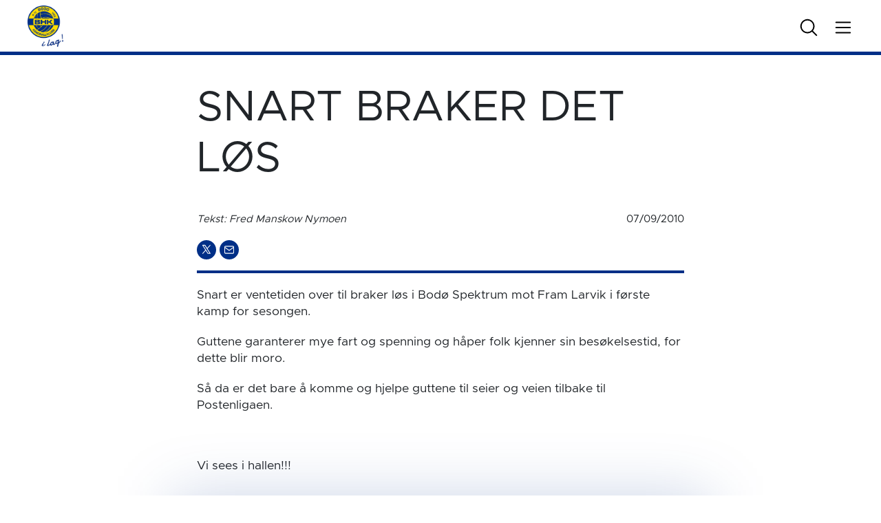

--- FILE ---
content_type: text/html; charset=UTF-8
request_url: https://www.bhk.no/2010/09/07/snart-braker-det-los-2/
body_size: 12041
content:
<!doctype html>
<html lang="nb-NO">
    <head>
    <meta charset="utf-8">
    <meta http-equiv="x-ua-compatible" content="ie=edge">
    <meta name="viewport" content="width=device-width, initial-scale=1, viewport-fit=cover">
    <script>
        setTimeout(() => {
            let link = document.createElement('link');
            link.rel = 'stylesheet';
            link.href = 'https://use.typekit.net/ovb6yjz.css';
            document.head.appendChild(link);
        }, 100);
    </script>
    <script src="https://cdn.pubnub.com/sdk/javascript/pubnub.4.23.0.js"></script>

    <meta property="og:image" content=" " /> 
<meta property="og:url" content="https://www.bhk.no/2010/09/07/snart-braker-det-los-2/" />
<meta property="og:title" content="SNART BRAKER DET LØS" />
<meta property="og:image:type" content="image/jpeg" />
    
    <meta name="theme-color" content="#002f87">

    
     <!-- Matomo -->
     <script>
    var _paq = window._paq = window._paq || [];
    /* tracker methods like "setCustomDimension" should be called before "trackPageView" */
    _paq.push(['trackPageView']);
    _paq.push(['enableLinkTracking']);
    (function() {
        var u="//matomo.nth.webcore.no/";
        _paq.push(['setTrackerUrl', u+'matomo.php']);
        _paq.push(['setSiteId', '1']);
        var d=document, g=d.createElement('script'), s=d.getElementsByTagName('script')[0];
        g.async=true; g.src=u+'matomo.js'; s.parentNode.insertBefore(g,s);
    })();
    </script>
    <!-- End Matomo Code -->




    <title>SNART BRAKER DET LØS &#8211; Bodø</title>
<meta name='robots' content='max-image-preview:large' />
	<style>img:is([sizes="auto" i], [sizes^="auto," i]) { contain-intrinsic-size: 3000px 1500px }</style>
	
<!-- Google Tag Manager for WordPress by gtm4wp.com -->
<script data-cfasync="false" data-pagespeed-no-defer>
	var gtm4wp_datalayer_name = "dataLayer";
	var dataLayer = dataLayer || [];
</script>
<!-- End Google Tag Manager for WordPress by gtm4wp.com --><link rel='dns-prefetch' href='//www.bhk.no' />
<link rel='dns-prefetch' href='//cdn.jsdelivr.net' />
<script type="text/javascript">
/* <![CDATA[ */
window._wpemojiSettings = {"baseUrl":"https:\/\/s.w.org\/images\/core\/emoji\/16.0.1\/72x72\/","ext":".png","svgUrl":"https:\/\/s.w.org\/images\/core\/emoji\/16.0.1\/svg\/","svgExt":".svg","source":{"concatemoji":"https:\/\/www.bhk.no\/wp-includes\/js\/wp-emoji-release.min.js?ver=6.8.3"}};
/*! This file is auto-generated */
!function(s,n){var o,i,e;function c(e){try{var t={supportTests:e,timestamp:(new Date).valueOf()};sessionStorage.setItem(o,JSON.stringify(t))}catch(e){}}function p(e,t,n){e.clearRect(0,0,e.canvas.width,e.canvas.height),e.fillText(t,0,0);var t=new Uint32Array(e.getImageData(0,0,e.canvas.width,e.canvas.height).data),a=(e.clearRect(0,0,e.canvas.width,e.canvas.height),e.fillText(n,0,0),new Uint32Array(e.getImageData(0,0,e.canvas.width,e.canvas.height).data));return t.every(function(e,t){return e===a[t]})}function u(e,t){e.clearRect(0,0,e.canvas.width,e.canvas.height),e.fillText(t,0,0);for(var n=e.getImageData(16,16,1,1),a=0;a<n.data.length;a++)if(0!==n.data[a])return!1;return!0}function f(e,t,n,a){switch(t){case"flag":return n(e,"\ud83c\udff3\ufe0f\u200d\u26a7\ufe0f","\ud83c\udff3\ufe0f\u200b\u26a7\ufe0f")?!1:!n(e,"\ud83c\udde8\ud83c\uddf6","\ud83c\udde8\u200b\ud83c\uddf6")&&!n(e,"\ud83c\udff4\udb40\udc67\udb40\udc62\udb40\udc65\udb40\udc6e\udb40\udc67\udb40\udc7f","\ud83c\udff4\u200b\udb40\udc67\u200b\udb40\udc62\u200b\udb40\udc65\u200b\udb40\udc6e\u200b\udb40\udc67\u200b\udb40\udc7f");case"emoji":return!a(e,"\ud83e\udedf")}return!1}function g(e,t,n,a){var r="undefined"!=typeof WorkerGlobalScope&&self instanceof WorkerGlobalScope?new OffscreenCanvas(300,150):s.createElement("canvas"),o=r.getContext("2d",{willReadFrequently:!0}),i=(o.textBaseline="top",o.font="600 32px Arial",{});return e.forEach(function(e){i[e]=t(o,e,n,a)}),i}function t(e){var t=s.createElement("script");t.src=e,t.defer=!0,s.head.appendChild(t)}"undefined"!=typeof Promise&&(o="wpEmojiSettingsSupports",i=["flag","emoji"],n.supports={everything:!0,everythingExceptFlag:!0},e=new Promise(function(e){s.addEventListener("DOMContentLoaded",e,{once:!0})}),new Promise(function(t){var n=function(){try{var e=JSON.parse(sessionStorage.getItem(o));if("object"==typeof e&&"number"==typeof e.timestamp&&(new Date).valueOf()<e.timestamp+604800&&"object"==typeof e.supportTests)return e.supportTests}catch(e){}return null}();if(!n){if("undefined"!=typeof Worker&&"undefined"!=typeof OffscreenCanvas&&"undefined"!=typeof URL&&URL.createObjectURL&&"undefined"!=typeof Blob)try{var e="postMessage("+g.toString()+"("+[JSON.stringify(i),f.toString(),p.toString(),u.toString()].join(",")+"));",a=new Blob([e],{type:"text/javascript"}),r=new Worker(URL.createObjectURL(a),{name:"wpTestEmojiSupports"});return void(r.onmessage=function(e){c(n=e.data),r.terminate(),t(n)})}catch(e){}c(n=g(i,f,p,u))}t(n)}).then(function(e){for(var t in e)n.supports[t]=e[t],n.supports.everything=n.supports.everything&&n.supports[t],"flag"!==t&&(n.supports.everythingExceptFlag=n.supports.everythingExceptFlag&&n.supports[t]);n.supports.everythingExceptFlag=n.supports.everythingExceptFlag&&!n.supports.flag,n.DOMReady=!1,n.readyCallback=function(){n.DOMReady=!0}}).then(function(){return e}).then(function(){var e;n.supports.everything||(n.readyCallback(),(e=n.source||{}).concatemoji?t(e.concatemoji):e.wpemoji&&e.twemoji&&(t(e.twemoji),t(e.wpemoji)))}))}((window,document),window._wpemojiSettings);
/* ]]> */
</script>
<link rel='stylesheet' id='formidable-css' href='https://www.bhk.no/wp-content/plugins/formidable/css/formidableforms40.css?ver=10221147' type='text/css' media='all' />
<link rel='stylesheet' id='adsanity-default-css-css' href='https://www.bhk.no/wp-content/plugins/adsanity/dist/css/widget-default.css?ver=1.9.5' type='text/css' media='screen' />
<style id='wp-emoji-styles-inline-css' type='text/css'>

	img.wp-smiley, img.emoji {
		display: inline !important;
		border: none !important;
		box-shadow: none !important;
		height: 1em !important;
		width: 1em !important;
		margin: 0 0.07em !important;
		vertical-align: -0.1em !important;
		background: none !important;
		padding: 0 !important;
	}
</style>
<link rel='stylesheet' id='wp-block-library-css' href='https://www.bhk.no/wp-includes/css/dist/block-library/style.min.css?ver=6.8.3' type='text/css' media='all' />
<style id='safe-svg-svg-icon-style-inline-css' type='text/css'>
.safe-svg-cover{text-align:center}.safe-svg-cover .safe-svg-inside{display:inline-block;max-width:100%}.safe-svg-cover svg{fill:currentColor;height:100%;max-height:100%;max-width:100%;width:100%}

</style>
<style id='global-styles-inline-css' type='text/css'>
:root{--wp--preset--aspect-ratio--square: 1;--wp--preset--aspect-ratio--4-3: 4/3;--wp--preset--aspect-ratio--3-4: 3/4;--wp--preset--aspect-ratio--3-2: 3/2;--wp--preset--aspect-ratio--2-3: 2/3;--wp--preset--aspect-ratio--16-9: 16/9;--wp--preset--aspect-ratio--9-16: 9/16;--wp--preset--color--black: #000000;--wp--preset--color--cyan-bluish-gray: #abb8c3;--wp--preset--color--white: #ffffff;--wp--preset--color--pale-pink: #f78da7;--wp--preset--color--vivid-red: #cf2e2e;--wp--preset--color--luminous-vivid-orange: #ff6900;--wp--preset--color--luminous-vivid-amber: #fcb900;--wp--preset--color--light-green-cyan: #7bdcb5;--wp--preset--color--vivid-green-cyan: #00d084;--wp--preset--color--pale-cyan-blue: #8ed1fc;--wp--preset--color--vivid-cyan-blue: #0693e3;--wp--preset--color--vivid-purple: #9b51e0;--wp--preset--gradient--vivid-cyan-blue-to-vivid-purple: linear-gradient(135deg,rgba(6,147,227,1) 0%,rgb(155,81,224) 100%);--wp--preset--gradient--light-green-cyan-to-vivid-green-cyan: linear-gradient(135deg,rgb(122,220,180) 0%,rgb(0,208,130) 100%);--wp--preset--gradient--luminous-vivid-amber-to-luminous-vivid-orange: linear-gradient(135deg,rgba(252,185,0,1) 0%,rgba(255,105,0,1) 100%);--wp--preset--gradient--luminous-vivid-orange-to-vivid-red: linear-gradient(135deg,rgba(255,105,0,1) 0%,rgb(207,46,46) 100%);--wp--preset--gradient--very-light-gray-to-cyan-bluish-gray: linear-gradient(135deg,rgb(238,238,238) 0%,rgb(169,184,195) 100%);--wp--preset--gradient--cool-to-warm-spectrum: linear-gradient(135deg,rgb(74,234,220) 0%,rgb(151,120,209) 20%,rgb(207,42,186) 40%,rgb(238,44,130) 60%,rgb(251,105,98) 80%,rgb(254,248,76) 100%);--wp--preset--gradient--blush-light-purple: linear-gradient(135deg,rgb(255,206,236) 0%,rgb(152,150,240) 100%);--wp--preset--gradient--blush-bordeaux: linear-gradient(135deg,rgb(254,205,165) 0%,rgb(254,45,45) 50%,rgb(107,0,62) 100%);--wp--preset--gradient--luminous-dusk: linear-gradient(135deg,rgb(255,203,112) 0%,rgb(199,81,192) 50%,rgb(65,88,208) 100%);--wp--preset--gradient--pale-ocean: linear-gradient(135deg,rgb(255,245,203) 0%,rgb(182,227,212) 50%,rgb(51,167,181) 100%);--wp--preset--gradient--electric-grass: linear-gradient(135deg,rgb(202,248,128) 0%,rgb(113,206,126) 100%);--wp--preset--gradient--midnight: linear-gradient(135deg,rgb(2,3,129) 0%,rgb(40,116,252) 100%);--wp--preset--font-size--small: 13px;--wp--preset--font-size--medium: 20px;--wp--preset--font-size--large: 36px;--wp--preset--font-size--x-large: 42px;--wp--preset--spacing--20: 0.44rem;--wp--preset--spacing--30: 0.67rem;--wp--preset--spacing--40: 1rem;--wp--preset--spacing--50: 1.5rem;--wp--preset--spacing--60: 2.25rem;--wp--preset--spacing--70: 3.38rem;--wp--preset--spacing--80: 5.06rem;--wp--preset--shadow--natural: 6px 6px 9px rgba(0, 0, 0, 0.2);--wp--preset--shadow--deep: 12px 12px 50px rgba(0, 0, 0, 0.4);--wp--preset--shadow--sharp: 6px 6px 0px rgba(0, 0, 0, 0.2);--wp--preset--shadow--outlined: 6px 6px 0px -3px rgba(255, 255, 255, 1), 6px 6px rgba(0, 0, 0, 1);--wp--preset--shadow--crisp: 6px 6px 0px rgba(0, 0, 0, 1);}:where(body) { margin: 0; }.wp-site-blocks > .alignleft { float: left; margin-right: 2em; }.wp-site-blocks > .alignright { float: right; margin-left: 2em; }.wp-site-blocks > .aligncenter { justify-content: center; margin-left: auto; margin-right: auto; }:where(.is-layout-flex){gap: 0.5em;}:where(.is-layout-grid){gap: 0.5em;}.is-layout-flow > .alignleft{float: left;margin-inline-start: 0;margin-inline-end: 2em;}.is-layout-flow > .alignright{float: right;margin-inline-start: 2em;margin-inline-end: 0;}.is-layout-flow > .aligncenter{margin-left: auto !important;margin-right: auto !important;}.is-layout-constrained > .alignleft{float: left;margin-inline-start: 0;margin-inline-end: 2em;}.is-layout-constrained > .alignright{float: right;margin-inline-start: 2em;margin-inline-end: 0;}.is-layout-constrained > .aligncenter{margin-left: auto !important;margin-right: auto !important;}.is-layout-constrained > :where(:not(.alignleft):not(.alignright):not(.alignfull)){margin-left: auto !important;margin-right: auto !important;}body .is-layout-flex{display: flex;}.is-layout-flex{flex-wrap: wrap;align-items: center;}.is-layout-flex > :is(*, div){margin: 0;}body .is-layout-grid{display: grid;}.is-layout-grid > :is(*, div){margin: 0;}body{padding-top: 0px;padding-right: 0px;padding-bottom: 0px;padding-left: 0px;}a:where(:not(.wp-element-button)){text-decoration: underline;}:root :where(.wp-element-button, .wp-block-button__link){background-color: #32373c;border-width: 0;color: #fff;font-family: inherit;font-size: inherit;line-height: inherit;padding: calc(0.667em + 2px) calc(1.333em + 2px);text-decoration: none;}.has-black-color{color: var(--wp--preset--color--black) !important;}.has-cyan-bluish-gray-color{color: var(--wp--preset--color--cyan-bluish-gray) !important;}.has-white-color{color: var(--wp--preset--color--white) !important;}.has-pale-pink-color{color: var(--wp--preset--color--pale-pink) !important;}.has-vivid-red-color{color: var(--wp--preset--color--vivid-red) !important;}.has-luminous-vivid-orange-color{color: var(--wp--preset--color--luminous-vivid-orange) !important;}.has-luminous-vivid-amber-color{color: var(--wp--preset--color--luminous-vivid-amber) !important;}.has-light-green-cyan-color{color: var(--wp--preset--color--light-green-cyan) !important;}.has-vivid-green-cyan-color{color: var(--wp--preset--color--vivid-green-cyan) !important;}.has-pale-cyan-blue-color{color: var(--wp--preset--color--pale-cyan-blue) !important;}.has-vivid-cyan-blue-color{color: var(--wp--preset--color--vivid-cyan-blue) !important;}.has-vivid-purple-color{color: var(--wp--preset--color--vivid-purple) !important;}.has-black-background-color{background-color: var(--wp--preset--color--black) !important;}.has-cyan-bluish-gray-background-color{background-color: var(--wp--preset--color--cyan-bluish-gray) !important;}.has-white-background-color{background-color: var(--wp--preset--color--white) !important;}.has-pale-pink-background-color{background-color: var(--wp--preset--color--pale-pink) !important;}.has-vivid-red-background-color{background-color: var(--wp--preset--color--vivid-red) !important;}.has-luminous-vivid-orange-background-color{background-color: var(--wp--preset--color--luminous-vivid-orange) !important;}.has-luminous-vivid-amber-background-color{background-color: var(--wp--preset--color--luminous-vivid-amber) !important;}.has-light-green-cyan-background-color{background-color: var(--wp--preset--color--light-green-cyan) !important;}.has-vivid-green-cyan-background-color{background-color: var(--wp--preset--color--vivid-green-cyan) !important;}.has-pale-cyan-blue-background-color{background-color: var(--wp--preset--color--pale-cyan-blue) !important;}.has-vivid-cyan-blue-background-color{background-color: var(--wp--preset--color--vivid-cyan-blue) !important;}.has-vivid-purple-background-color{background-color: var(--wp--preset--color--vivid-purple) !important;}.has-black-border-color{border-color: var(--wp--preset--color--black) !important;}.has-cyan-bluish-gray-border-color{border-color: var(--wp--preset--color--cyan-bluish-gray) !important;}.has-white-border-color{border-color: var(--wp--preset--color--white) !important;}.has-pale-pink-border-color{border-color: var(--wp--preset--color--pale-pink) !important;}.has-vivid-red-border-color{border-color: var(--wp--preset--color--vivid-red) !important;}.has-luminous-vivid-orange-border-color{border-color: var(--wp--preset--color--luminous-vivid-orange) !important;}.has-luminous-vivid-amber-border-color{border-color: var(--wp--preset--color--luminous-vivid-amber) !important;}.has-light-green-cyan-border-color{border-color: var(--wp--preset--color--light-green-cyan) !important;}.has-vivid-green-cyan-border-color{border-color: var(--wp--preset--color--vivid-green-cyan) !important;}.has-pale-cyan-blue-border-color{border-color: var(--wp--preset--color--pale-cyan-blue) !important;}.has-vivid-cyan-blue-border-color{border-color: var(--wp--preset--color--vivid-cyan-blue) !important;}.has-vivid-purple-border-color{border-color: var(--wp--preset--color--vivid-purple) !important;}.has-vivid-cyan-blue-to-vivid-purple-gradient-background{background: var(--wp--preset--gradient--vivid-cyan-blue-to-vivid-purple) !important;}.has-light-green-cyan-to-vivid-green-cyan-gradient-background{background: var(--wp--preset--gradient--light-green-cyan-to-vivid-green-cyan) !important;}.has-luminous-vivid-amber-to-luminous-vivid-orange-gradient-background{background: var(--wp--preset--gradient--luminous-vivid-amber-to-luminous-vivid-orange) !important;}.has-luminous-vivid-orange-to-vivid-red-gradient-background{background: var(--wp--preset--gradient--luminous-vivid-orange-to-vivid-red) !important;}.has-very-light-gray-to-cyan-bluish-gray-gradient-background{background: var(--wp--preset--gradient--very-light-gray-to-cyan-bluish-gray) !important;}.has-cool-to-warm-spectrum-gradient-background{background: var(--wp--preset--gradient--cool-to-warm-spectrum) !important;}.has-blush-light-purple-gradient-background{background: var(--wp--preset--gradient--blush-light-purple) !important;}.has-blush-bordeaux-gradient-background{background: var(--wp--preset--gradient--blush-bordeaux) !important;}.has-luminous-dusk-gradient-background{background: var(--wp--preset--gradient--luminous-dusk) !important;}.has-pale-ocean-gradient-background{background: var(--wp--preset--gradient--pale-ocean) !important;}.has-electric-grass-gradient-background{background: var(--wp--preset--gradient--electric-grass) !important;}.has-midnight-gradient-background{background: var(--wp--preset--gradient--midnight) !important;}.has-small-font-size{font-size: var(--wp--preset--font-size--small) !important;}.has-medium-font-size{font-size: var(--wp--preset--font-size--medium) !important;}.has-large-font-size{font-size: var(--wp--preset--font-size--large) !important;}.has-x-large-font-size{font-size: var(--wp--preset--font-size--x-large) !important;}
:where(.wp-block-post-template.is-layout-flex){gap: 1.25em;}:where(.wp-block-post-template.is-layout-grid){gap: 1.25em;}
:where(.wp-block-columns.is-layout-flex){gap: 2em;}:where(.wp-block-columns.is-layout-grid){gap: 2em;}
:root :where(.wp-block-pullquote){font-size: 1.5em;line-height: 1.6;}
</style>
<link rel='stylesheet' id='sage/main.css-css' href='https://www.bhk.no/wp-content/themes/nth-5.3/dist/styles/main.css?v=1764773892' type='text/css' media='all' />
<script type="text/javascript" src="https://www.bhk.no/wp-includes/js/jquery/jquery.min.js?ver=3.7.1" id="jquery-core-js"></script>
<script type="text/javascript" src="https://www.bhk.no/wp-includes/js/jquery/jquery-migrate.min.js?ver=3.4.1" id="jquery-migrate-js"></script>
<link rel="https://api.w.org/" href="https://www.bhk.no/wp-json/" /><link rel="alternate" title="JSON" type="application/json" href="https://www.bhk.no/wp-json/wp/v2/posts/627" /><link rel="EditURI" type="application/rsd+xml" title="RSD" href="https://www.bhk.no/xmlrpc.php?rsd" />
<meta name="generator" content="WordPress 6.8.3" />
<link rel="canonical" href="https://www.bhk.no/2010/09/07/snart-braker-det-los-2/" />
<link rel='shortlink' href='https://www.bhk.no/?p=627' />
<link rel="alternate" title="oEmbed (JSON)" type="application/json+oembed" href="https://www.bhk.no/wp-json/oembed/1.0/embed?url=https%3A%2F%2Fwww.bhk.no%2F2010%2F09%2F07%2Fsnart-braker-det-los-2%2F" />
<link rel="alternate" title="oEmbed (XML)" type="text/xml+oembed" href="https://www.bhk.no/wp-json/oembed/1.0/embed?url=https%3A%2F%2Fwww.bhk.no%2F2010%2F09%2F07%2Fsnart-braker-det-los-2%2F&#038;format=xml" />
<script>document.documentElement.className += " js";</script>

<!-- Google Tag Manager for WordPress by gtm4wp.com -->
<!-- GTM Container placement set to automatic -->
<script data-cfasync="false" data-pagespeed-no-defer>
	var dataLayer_content = {"pagePostType":"post","pagePostType2":"single-post","pageCategory":["frontpage","nyheter"],"pagePostAuthor":"Fred Manskow Nymoen"};
	dataLayer.push( dataLayer_content );
</script>
<script data-cfasync="false" data-pagespeed-no-defer>
(function(w,d,s,l,i){w[l]=w[l]||[];w[l].push({'gtm.start':
new Date().getTime(),event:'gtm.js'});var f=d.getElementsByTagName(s)[0],
j=d.createElement(s),dl=l!='dataLayer'?'&l='+l:'';j.async=true;j.src=
'//www.googletagmanager.com/gtm.js?id='+i+dl;f.parentNode.insertBefore(j,f);
})(window,document,'script','dataLayer','GTM-T9FVMWR6');
</script>
<!-- End Google Tag Manager for WordPress by gtm4wp.com --><link rel="icon" href="https://www.bhk.no/wp-content/uploads/sites/40/2022/10/cropped-bhk_fav-32x32.png" sizes="32x32" />
<link rel="icon" href="https://www.bhk.no/wp-content/uploads/sites/40/2022/10/cropped-bhk_fav-192x192.png" sizes="192x192" />
<link rel="apple-touch-icon" href="https://www.bhk.no/wp-content/uploads/sites/40/2022/10/cropped-bhk_fav-180x180.png" />
<meta name="msapplication-TileImage" content="https://www.bhk.no/wp-content/uploads/sites/40/2022/10/cropped-bhk_fav-270x270.png" />
</head>
    <body class="wp-singular post-template-default single single-post postid-627 single-format-standard wp-embed-responsive wp-theme-nth-53resources team snart-braker-det-los-2 bod app-data index-data singular-data single-data single-post-data single-post-snart-braker-det-los-2-data">
                        <!-- TIME header end: 00:00:00.186 -->
<!-- End Facebook Pixel Code -->

<style>
    :root
    {
        --aa-accent-color: rgba(0,47,135,1);
        --aa-light-color: rgba(0,47,135,0.2);
        --aa-text-color: rgba(255,255,255,1);
        --aa-text-shade-color: rgba(255,255,255,1);
        --aa-odd-color: rgba(0,47,135,0.5);
        --aa-even-color: rgba(0,47,135,0.35);
    }
</style>

<!--
<a href="#body-content" class="screen-reader-shortcut trigger -is-fixed -at-top -at-left" tabindex="0">Gå til innhold</a>
-->

<header class="site-header container-full -is-fixed -at-top -at-left -at-right -is-team">
    <div class="row justify-content-stretch align-items-center -has-large-padding-left -has-large-padding-right -has-white-bg" >
<div class="col col-6 d-flex justify-content-start align-items-center" >
            <div class="logo">
                <a href="/" title="Til forsiden">
                                        <img src="https://www.bhk.no/wp-content/uploads/sites/40/2023/09/i-lag-BHK.png" alt="Bodø" loading="lazy" >
                                    </a>
            </div>
            </div>
<div class="col d-none d-md-flex justify-content-end align-items-center" >
            <div class="search search-icon">
                <svg xmlns="http://www.w3.org/2000/svg" class="search" width="32" height="32" fill="#000000" viewBox="0 0 256 256"><path d="M229.66,218.34l-50.07-50.06a88.11,88.11,0,1,0-11.31,11.31l50.06,50.07a8,8,0,0,0,11.32-11.32ZM40,112a72,72,0,1,1,72,72A72.08,72.08,0,0,1,40,112Z"></path></svg>
                <svg xmlns="http://www.w3.org/2000/svg" class="close" width="32" height="32" fill="#000000" viewBox="0 0 256 256"><path d="M205.66,194.34a8,8,0,0,1-11.32,11.32L128,139.31,61.66,205.66a8,8,0,0,1-11.32-11.32L116.69,128,50.34,61.66A8,8,0,0,1,61.66,50.34L128,116.69l66.34-66.35a8,8,0,0,1,11.32,11.32L139.31,128Z"></path></svg>
            </div>


            <div class="menu-icon">
                <svg xmlns="http://www.w3.org/2000/svg" class="burger" width="32" height="32" fill="#000000" viewBox="0 0 256 256"><path d="M224,128a8,8,0,0,1-8,8H40a8,8,0,0,1,0-16H216A8,8,0,0,1,224,128ZM40,72H216a8,8,0,0,0,0-16H40a8,8,0,0,0,0,16ZM216,184H40a8,8,0,0,0,0,16H216a8,8,0,0,0,0-16Z"></path></svg>
                <svg xmlns="http://www.w3.org/2000/svg" class="close" width="32" height="32" fill="#000000" viewBox="0 0 256 256"><path d="M205.66,194.34a8,8,0,0,1-11.32,11.32L128,139.31,61.66,205.66a8,8,0,0,1-11.32-11.32L116.69,128,50.34,61.66A8,8,0,0,1,61.66,50.34L128,116.69l66.34-66.35a8,8,0,0,1,11.32,11.32L139.31,128Z"></path></svg>
            </div>
            </div>
</div>
    <div class="accent club-bg -is-absolute -at-left -at-bottom -at-right"></div>
</header>

<header class="mobile-header d-flex d-md-none container-full -is-fixed -at-bottom -at-right -is-team">
    
            <div class="home-icon">
                <a href="/" title="Til forsiden">
                    <svg xmlns="http://www.w3.org/2000/svg" width="32" height="32" fill="#000000" viewBox="0 0 256 256"><path d="M219.31,108.68l-80-80a16,16,0,0,0-22.62,0l-80,80A15.87,15.87,0,0,0,32,120v96a8,8,0,0,0,8,8h64a8,8,0,0,0,8-8V160h32v56a8,8,0,0,0,8,8h64a8,8,0,0,0,8-8V120A15.87,15.87,0,0,0,219.31,108.68ZM208,208H160V152a8,8,0,0,0-8-8H104a8,8,0,0,0-8,8v56H48V120l80-80,80,80Z"></path></svg>
                </a>
            </div>
    
            <div class="menu-icon">
                <svg xmlns="http://www.w3.org/2000/svg" class="burger" width="32" height="32" fill="#000000" viewBox="0 0 256 256"><path d="M224,128a8,8,0,0,1-8,8H40a8,8,0,0,1,0-16H216A8,8,0,0,1,224,128ZM40,72H216a8,8,0,0,0,0-16H40a8,8,0,0,0,0,16ZM216,184H40a8,8,0,0,0,0,16H216a8,8,0,0,0,0-16Z"></path></svg>
                <svg xmlns="http://www.w3.org/2000/svg" class="close" width="32" height="32" fill="#000000" viewBox="0 0 256 256"><path d="M205.66,194.34a8,8,0,0,1-11.32,11.32L128,139.31,61.66,205.66a8,8,0,0,1-11.32-11.32L116.69,128,50.34,61.66A8,8,0,0,1,61.66,50.34L128,116.69l66.34-66.35a8,8,0,0,1,11.32,11.32L139.31,128Z"></path></svg>
            </div>

            <div class="search search-icon">
                <svg xmlns="http://www.w3.org/2000/svg" class="search" width="32" height="32" fill="#000000" viewBox="0 0 256 256"><path d="M229.66,218.34l-50.07-50.06a88.11,88.11,0,1,0-11.31,11.31l50.06,50.07a8,8,0,0,0,11.32-11.32ZM40,112a72,72,0,1,1,72,72A72.08,72.08,0,0,1,40,112Z"></path></svg>
                <svg xmlns="http://www.w3.org/2000/svg" class="close" width="32" height="32" fill="#000000" viewBox="0 0 256 256"><path d="M205.66,194.34a8,8,0,0,1-11.32,11.32L128,139.31,61.66,205.66a8,8,0,0,1-11.32-11.32L116.69,128,50.34,61.66A8,8,0,0,1,61.66,50.34L128,116.69l66.34-66.35a8,8,0,0,1,11.32,11.32L139.31,128Z"></path></svg>
            </div>
            </header>

<nav class="container-full site-navigation -has-large-padding-left -has-large-padding-right -has-large-padding-top -has-large-margin-top -has-white-bg -is-fixed -at-top -at-left -at-right -is-team">
        <div class="row search-form-container -has-large-padding-bottom -has-large-margin-bottom -has-large-padding-top d-none align-items-center flex-column">

            <form role="search" method="get" class="search-form" action="https://www.bhk.no/">
				<label>
					<span class="screen-reader-text">Søk etter:</span>
					<input type="search" class="search-field" placeholder="Søk &hellip;" value="" name="s" />
				</label>
				<input type="submit" class="search-submit" value="Søk" />
			</form>
        </div>


        <div class="row site-menu-container d-none">
            <div class="col col-12 col-lg-9 site-navigation-column d-flex flex-column flex-lg-row justify-content-start align-items-start pl-0" >
                            <ul id="menu-sitemenu" class="row">
                                <li>
                                    <span class="menu-title -has-small-margin-left">Bodø</span>                                </li>
                                <li class="menu-item menu-item-type-default menu-item-object-default col-12" id="roster">
                                    <span class="-has-small-margin-left -has-small-margin-right">
                                        <a href="/spillerstall" class="d-block nowrap" target="">Spillerstall</a>
                                    </span>
                                </li>
                                <li class="test menu-item menu-item-type-default menu-item-object-default col-12 d-flex flex-row justify-content-start align-items-center" id="schedule-upcoming">
                                    <span class="-has-small-margin-left -has-small-margin-right">
                                        <a href="/kommende-kamper" class="d-block nowrap" target="">Kommende kamper</a>
                                    </span>
                                </li>
                                <li class="test menu-item menu-item-type-default menu-item-object-default col-12 d-flex flex-row justify-content-start align-items-center" id="schedule-played">
                                    <span class="-has-small-margin-left -has-small-margin-right">
                                        <a href="/spilte-kamper" class="d-block nowrap" target="">Spilte kamper</a>
                                    </span>
                                </li>
                                 <li class="menu-item menu-item-type-default menu-item-object-default col-12" id="standing">
                                    <span class="-has-small-margin-left -has-small-margin-right">
                                        <a href="/tabell" target="">Tabell</a>
                                    </span>
                                </li>
                                <li class="menu-item menu-item-type-default menu-item-object-default col-12" id="statistics">
                                    <span class="-has-small-margin-left -has-small-margin-right">
                                        <a href="/statistikk/?prime_type=team&prime_item_id=205996&prime_tournament_id=436285" target="">Statistikk</a>
                                    </span>
                                </li>
                            </ul>
                            
                                                
                    </div>
<div class="col col-12 col-lg-3 site-navigation-column pl-0" >
<div class="container-full site-nav-menu -is-team"><ul id="menu-nested-pages" class="column w-100"><li class=' menu-item menu-item-type-custom menu-item-object-custom col col-12' id='-57143'><span class='-has-small-margin-left'><a href="https://bodohk.woow.no/#!/home" target="">Billetter</a></span></li>
<li class=' menu-item menu-item-type-custom menu-item-object-custom menu-item-has-children menu-item-has-children -is-trigger-only col col-12' id='-58985'><span class='-has-small-margin-left'><span class="menu-item-title">Bli medlem</span><span class="prime-icon"><svg xmlns="http://www.w3.org/2000/svg" viewBox="0 0 41 41">
            <path d="M40.65,21.36s0,.02-.01,.02c0,0,0,0,0,0l-19.25,19.25c-.23,.23-.55,.37-.88,.37-.33,0-.65-.13-.88-.37-.49-.49-.49-1.28,0-1.77h0s17.12-17.12,17.12-17.12H1.25c-.69,0-1.25-.56-1.25-1.25s.56-1.25,1.25-1.25H36.73L19.62,2.13c-.49-.49-.49-1.28,0-1.77h0c.49-.49,1.28-.49,1.77,0h0s19.25,19.25,19.25,19.25c0,0,0,.01,0,.01,.11,.11,.2,.24,.26,.39,.13,.31,.13,.65,0,.96-.06,.14-.15,.27-.26,.38Z"/>
            </svg></span></span><ul class="sub-menu -is-level-0 -has-small-padding-left -has-small-margin-right"><li class=' menu-item menu-item-type-post_type menu-item-object-page' id='-58496'><span class=''><a href="https://www.bhk.no/treningstider-2025/" target="">Hvordan bli medlem?</a></span></li>
<li class=' menu-item menu-item-type-post_type menu-item-object-post' id='-56953'><span class=''><a href="https://www.bhk.no/2023/02/21/bli-ilag-med-oss-du-ogsa/" target="">Vil du støtte BHK?</a></span></li>
<li class=' menu-item menu-item-type-custom menu-item-object-custom menu-item-has-children menu-item-has-children -is-trigger-only' id='-59014'><span class=''><span class="menu-item-title">Våre lag</span><span class="prime-icon"><svg xmlns="http://www.w3.org/2000/svg" viewBox="0 0 41 41">
            <path d="M40.65,21.36s0,.02-.01,.02c0,0,0,0,0,0l-19.25,19.25c-.23,.23-.55,.37-.88,.37-.33,0-.65-.13-.88-.37-.49-.49-.49-1.28,0-1.77h0s17.12-17.12,17.12-17.12H1.25c-.69,0-1.25-.56-1.25-1.25s.56-1.25,1.25-1.25H36.73L19.62,2.13c-.49-.49-.49-1.28,0-1.77h0c.49-.49,1.28-.49,1.77,0h0s19.25,19.25,19.25,19.25c0,0,0,.01,0,.01,.11,.11,.2,.24,.26,.39,.13,.31,.13,.65,0,.96-.06,.14-.15,.27-.26,.38Z"/>
            </svg></span></span>	<ul class="sub-menu -is-level-1 -has-small-margin-right"><li class=' menu-item menu-item-type-post_type menu-item-object-page' id='-58516'><span class=''><a href="https://www.bhk.no/ball-lek-2021/" target="">Ball-lek 2021</a></span></li>
<li class=' menu-item menu-item-type-post_type menu-item-object-page' id='-58524'><span class=''><a href="https://www.bhk.no/ball-lek-2020/" target="">Ball-lek 2020</a></span></li>
<li class=' menu-item menu-item-type-post_type menu-item-object-page' id='-58528'><span class=''><a href="https://www.bhk.no/j-g-6-2019/" target="">J/G 6 (2019)</a></span></li>
<li class=' menu-item menu-item-type-post_type menu-item-object-page' id='-58566'><span class=''><a href="https://www.bhk.no/j-g-7-8-2018-2017/" target="">J/G 7-8 (2018-2017)</a></span></li>
<li class=' menu-item menu-item-type-post_type menu-item-object-page' id='-58567'><span class=''><a href="https://www.bhk.no/j-g-9-10-2016-2015/" target="">J/G 9-10 (2016-2015)</a></span></li>
<li class=' menu-item menu-item-type-post_type menu-item-object-page' id='-58565'><span class=''><a href="https://www.bhk.no/g-11-2014/" target="">G 11 (2014)</a></span></li>
<li class=' menu-item menu-item-type-post_type menu-item-object-page' id='-58564'><span class=''><a href="https://www.bhk.no/j-11-12-2014-2013/" target="">J 11-12 (2014-2013)</a></span></li>
<li class=' menu-item menu-item-type-post_type menu-item-object-page' id='-58563'><span class=''><a href="https://www.bhk.no/g-12-2013/" target="">G 12 (2013)</a></span></li>
<li class=' menu-item menu-item-type-post_type menu-item-object-page' id='-58562'><span class=''><a href="https://www.bhk.no/j-13-14-2012-2011/" target="">J 13-14 (2012-2011)</a></span></li>
<li class=' menu-item menu-item-type-post_type menu-item-object-page' id='-58561'><span class=''><a href="https://www.bhk.no/g-13-14-2012-2011/" target="">G 13-14 (2012-2011)</a></span></li>
<li class=' menu-item menu-item-type-post_type menu-item-object-page' id='-58560'><span class=''><a href="https://www.bhk.no/g-16-2009/" target="">G 16 (2009)</a></span></li>
	</ul>
</li>
</ul>
</li>
<li class=' menu-item menu-item-type-custom menu-item-object-custom menu-item-has-children menu-item-has-children -is-trigger-only col col-12' id='-58986'><span class='-has-small-margin-left'><span class="menu-item-title">Om klubben</span><span class="prime-icon"><svg xmlns="http://www.w3.org/2000/svg" viewBox="0 0 41 41">
            <path d="M40.65,21.36s0,.02-.01,.02c0,0,0,0,0,0l-19.25,19.25c-.23,.23-.55,.37-.88,.37-.33,0-.65-.13-.88-.37-.49-.49-.49-1.28,0-1.77h0s17.12-17.12,17.12-17.12H1.25c-.69,0-1.25-.56-1.25-1.25s.56-1.25,1.25-1.25H36.73L19.62,2.13c-.49-.49-.49-1.28,0-1.77h0c.49-.49,1.28-.49,1.77,0h0s19.25,19.25,19.25,19.25c0,0,0,.01,0,.01,.11,.11,.2,.24,.26,.39,.13,.31,.13,.65,0,.96-.06,.14-.15,.27-.26,.38Z"/>
            </svg></span></span><ul class="sub-menu -is-level-0 -has-small-padding-left -has-small-margin-right"><li class=' menu-item menu-item-type-post_type menu-item-object-page' id='-58830'><span class=''><a href="https://www.bhk.no/hovedstyret/" target="">Styret og utvalg</a></span></li>
<li class=' menu-item menu-item-type-post_type menu-item-object-post' id='-53445'><span class=''><a href="https://www.bhk.no/2020/04/22/ungdomsavdelingen/" target="">Barne- og ungdomsavdelingen</a></span></li>
<li class=' menu-item menu-item-type-post_type menu-item-object-post' id='-57182'><span class=''><a href="https://www.bhk.no/2025/11/02/bhks-solidaritetsfond/" target="">BHK Solidaritetsfond</a></span></li>
<li class=' menu-item menu-item-type-post_type menu-item-object-post' id='-56639'><span class=''><a href="https://www.bhk.no/2022/01/19/utkast-sportsplan/" target="">Sportsplan</a></span></li>
<li class=' menu-item menu-item-type-post_type menu-item-object-post' id='-56958'><span class=''><a href="https://www.bhk.no/2023/01/01/virksomhetsplan/" target="">Virksomhetsplan</a></span></li>
<li class=' menu-item menu-item-type-post_type menu-item-object-post' id='-57007'><span class=''><a href="https://www.bhk.no/?p=57003" target="">Økonomihåndbok</a></span></li>
<li class=' menu-item menu-item-type-post_type menu-item-object-page' id='-58542'><span class=''><a href="https://www.bhk.no/arsmote/" target="">Årsmøte 2025</a></span></li>
<li class=' menu-item menu-item-type-post_type menu-item-object-post' id='-56056'><span class=''><a href="https://www.bhk.no/2021/03/30/vedtekter/" target="">Vedtekter</a></span></li>
</ul>
</li>
<li class=' menu-item menu-item-type-custom menu-item-object-custom menu-item-has-children menu-item-has-children -is-trigger-only col col-12' id='-59011'><span class='-has-small-margin-left'><span class="menu-item-title">BHK Idrettshall</span><span class="prime-icon"><svg xmlns="http://www.w3.org/2000/svg" viewBox="0 0 41 41">
            <path d="M40.65,21.36s0,.02-.01,.02c0,0,0,0,0,0l-19.25,19.25c-.23,.23-.55,.37-.88,.37-.33,0-.65-.13-.88-.37-.49-.49-.49-1.28,0-1.77h0s17.12-17.12,17.12-17.12H1.25c-.69,0-1.25-.56-1.25-1.25s.56-1.25,1.25-1.25H36.73L19.62,2.13c-.49-.49-.49-1.28,0-1.77h0c.49-.49,1.28-.49,1.77,0h0s19.25,19.25,19.25,19.25c0,0,0,.01,0,.01,.11,.11,.2,.24,.26,.39,.13,.31,.13,.65,0,.96-.06,.14-.15,.27-.26,.38Z"/>
            </svg></span></span><ul class="sub-menu -is-level-0 -has-small-padding-left -has-small-margin-right"><li class=' menu-item menu-item-type-post_type menu-item-object-page' id='-57199'><span class=''><a href="https://www.bhk.no/bhk-idrettshall-2/" target="">BHK Idrettshall</a></span></li>
<li class=' menu-item menu-item-type-taxonomy menu-item-object-category' id='-59001'><span class=''><a href="https://www.bhk.no/category/bhk-idrettshall/" target="">Nyheter BHK Idrettshall</a></span></li>
</ul>
</li>
<li class=' menu-item menu-item-type-custom menu-item-object-custom menu-item-has-children menu-item-has-children -is-trigger-only col col-12' id='-59008'><span class='-has-small-margin-left'><span class="menu-item-title">BHK Superteam</span><span class="prime-icon"><svg xmlns="http://www.w3.org/2000/svg" viewBox="0 0 41 41">
            <path d="M40.65,21.36s0,.02-.01,.02c0,0,0,0,0,0l-19.25,19.25c-.23,.23-.55,.37-.88,.37-.33,0-.65-.13-.88-.37-.49-.49-.49-1.28,0-1.77h0s17.12-17.12,17.12-17.12H1.25c-.69,0-1.25-.56-1.25-1.25s.56-1.25,1.25-1.25H36.73L19.62,2.13c-.49-.49-.49-1.28,0-1.77h0c.49-.49,1.28-.49,1.77,0h0s19.25,19.25,19.25,19.25c0,0,0,.01,0,.01,.11,.11,.2,.24,.26,.39,.13,.31,.13,.65,0,.96-.06,.14-.15,.27-.26,.38Z"/>
            </svg></span></span><ul class="sub-menu -is-level-0 -has-small-padding-left -has-small-margin-right"><li class=' menu-item menu-item-type-post_type menu-item-object-post' id='-53949'><span class=''><a href="https://www.bhk.no/2025/11/10/hu-laget/" target="">Om BHK Superteam</a></span></li>
<li class=' menu-item menu-item-type-taxonomy menu-item-object-category' id='-59010'><span class=''><a href="https://www.bhk.no/category/nyheter-bhk-superteam/" target="">Nyheter BHK Superteam</a></span></li>
</ul>
</li>
<li class=' menu-item menu-item-type-post_type menu-item-object-page col col-12' id='-58861'><span class='-has-small-margin-left'><a href="https://www.bhk.no/kontakt-oss/" target="">Kontakt oss</a></span></li>
</ul></div></div>

        </div>

        
                        <div class="social-wrapper ">
                <div class="social">
                    
<div class="social-inner">
            <div class="some face">
        <a href="https://www.facebook.com/bhkhandball/?ref=aymt_homepage_panel&amp;eid=ARDPQbMUYvGHabZ0wltbfkzFF4CF1OU2sC70N9ZyJorolkDlt7ICHaetU-06H0pL03x7cmvBv0bMJzNb" target="_blank" class="-has-small-font-size -has-font-weight-300 -has-small-padding-bottom"><svg version="1.1" xmlns="http://www.w3.org/2000/svg" xmlns:xlink="http://www.w3.org/1999/xlink" x="0px" y="0px" viewBox="0 0 60 60" style="enable-background:new 0 0 60 60;" xml:space="preserve">
             <circle class="club-bg" cx="30" cy="30" r="30"/>
             <path class="club-fg" d="M36,22h-2.7c-1.1,0-1.3,0.4-1.3,1.6V26h4l-0.4,4H32v14h-6V30h-4v-4h4v-4.6c0-3.5,1.9-5.4,6.1-5.4H36V22z"/>
        </svg></a>        </div>
    
            <div class="some insta">
        <a href="https://www.instagram.com/bodohk/?hl=nb" target="_blank" class="-has-small-font-size -has-font-weight-300 -has-small-padding-bottom"><svg version="1.1" xmlns="http://www.w3.org/2000/svg" xmlns:xlink="http://www.w3.org/1999/xlink" x="0px" y="0px" viewBox="0 0 60 60" style="enable-background:new 0 0 60 60;" xml:space="preserve">
            <circle class="club-bg" cx="30" cy="30" r="30"/>
            <path class="club-fg" d="M30,15.1c4.9,0,5.4,0,7.4,0.1c4.9,0.2,7.2,2.6,7.5,7.5c0.1,1.9,0.1,2.5,0.1,7.4c0,4.9,0,5.4-0.1,7.4
                c-0.2,4.9-2.5,7.2-7.5,7.5c-1.9,0.1-2.5,0.1-7.4,0.1c-4.9,0-5.4,0-7.4-0.1c-4.9-0.2-7.2-2.6-7.5-7.5c-0.1-1.9-0.1-2.5-0.1-7.4
                c0-4.9,0-5.4,0.1-7.4c0.2-4.9,2.5-7.2,7.5-7.5C24.6,15.1,25.1,15.1,30,15.1z M30,11.8c-4.9,0-5.6,0-7.5,0.1
                c-6.6,0.3-10.3,4-10.6,10.6c-0.1,1.9-0.1,2.6-0.1,7.5s0,5.6,0.1,7.5c0.3,6.6,4,10.3,10.6,10.6c1.9,0.1,2.6,0.1,7.5,0.1
                s5.6,0,7.5-0.1c6.6-0.3,10.3-4,10.6-10.6c0.1-1.9,0.1-2.6,0.1-7.5s0-5.6-0.1-7.5c-0.3-6.6-4-10.3-10.6-10.6
                C35.6,11.8,34.9,11.8,30,11.8z M30,20.7c-5.2,0-9.3,4.2-9.3,9.3s4.2,9.3,9.3,9.3s9.3-4.2,9.3-9.3C39.3,24.8,35.2,20.7,30,20.7z
                 M30,36.1c-3.3,0-6.1-2.7-6.1-6.1c0-3.3,2.7-6.1,6.1-6.1s6.1,2.7,6.1,6.1C36.1,33.4,33.3,36.1,30,36.1z M39.7,18.1
                c-1.2,0-2.2,1-2.2,2.2c0,1.2,1,2.2,2.2,2.2c1.2,0,2.2-1,2.2-2.2C41.9,19.1,40.9,18.1,39.7,18.1z"/>
        </svg></a>        </div>
    
    
    
    
    
            <div class="some youtube">
        <a href="https://www.youtube.com/user/BHKHANDBALL/videos" target="_blank" class="-has-small-font-size -has-font-weight-300 -has-small-padding-bottom"><svg version="1.1" xmlns="http://www.w3.org/2000/svg" xmlns:xlink="http://www.w3.org/1999/xlink" x="0px" y="0px" viewBox="0 0 60 60" style="enable-background:new 0 0 60 60;" xml:space="preserve">
            <circle class="club-bg"  cx="30" cy="30" r="30"/>
            <path class="club-fg" d="M40.9,26.9H19.1c-3.5,0-6.3,2.6-6.3,6v6c0,3.5,2.8,6.3,6.3,6.3H41c3.5,0,6.3-2.8,6.3-6.3v-6
                C47.2,29.5,44.4,26.9,40.9,26.9L40.9,26.9z M23.4,31.8h-2.2v9.7h-2v-9.7h-2.1v-1.7h6.3V31.8z M28.7,41.9h-1.8V41
                c-0.3,0.3-0.7,0.6-1,0.8c-0.4,0.2-0.7,0.3-1,0.3c-0.4,0-0.7-0.1-0.9-0.4c-0.2-0.3-0.3-0.6-0.3-1.1v-7h1.8V40c0,0.2,0,0.3,0.1,0.4
                c0.1,0.1,0.2,0.1,0.4,0.1c0.1,0,0.3-0.1,0.5-0.2c0.2-0.1,0.4-0.3,0.6-0.5v-6.4h1.8L28.7,41.9L28.7,41.9z M36.2,40
                c0,0.6-0.1,1-0.4,1.4c-0.3,0.3-0.7,0.7-1.2,0.7c-0.4,0-1.2-0.1-1.5-0.2c-0.3-0.1-0.5-0.3-0.8-0.6v0.6h-1.8V30.3h1.8v3.9
                c0.2-0.3,0.5-0.5,0.8-0.6s1.1-0.2,1.3-0.2c0.6,0,1-0.1,1.3,0.3c0.3,0.4,0.5,0.9,0.5,1.6L36.2,40L36.2,40z M42.9,37.8h-3.5v1.6
                c0,0.4,0.1,0.7,0.2,0.9c0.1,0.2,0.3,0.3,0.6,0.3s0.5-0.1,0.6-0.2c0.1-0.1,0.2-0.5,0.2-1V39h1.9v0.4c0,0.9-0.2,1.5-0.7,1.9
                s-1.1,0.6-2,0.6c-0.8,0-1.4-0.2-1.9-0.7s-0.7-1.1-0.7-1.9v-3.8c0-0.7,0.3-1.3,0.8-1.8s1.2-0.7,2-0.7s1.5,0.2,1.9,0.6
                c0.4,0.4,0.7,1,0.7,1.8L42.9,37.8L42.9,37.8z M40.2,34.7c-0.3,0-0.5,0.1-0.6,0.2c-0.1,0.1-0.2,0.4-0.2,0.8v0.8H41v-0.8
                c0-0.4-0.1-0.6-0.2-0.8C40.7,34.7,40.5,34.7,40.2,34.7L40.2,34.7z M33.2,34.8c-0.1,0-0.3,0-0.4,0.1c-0.1,0.1-0.2,0.1-0.4,0.3v5.2
                c0.1,0.1,0.3,0.2,0.4,0.3c0.1,0.1,0.3,0.1,0.4,0.1c0.2,0,0.9-0.1,1-0.2c0.1-0.1,0.2-0.3,0.2-0.6v-4.3c0-0.3-0.1-0.5-0.2-0.6
                C34,34.8,33.4,34.8,33.2,34.8L33.2,34.8z M35.5,24.8c-0.5,0-0.8-0.1-1-0.4s-0.3-0.7-0.3-1.3V15h2v7.4c0,0.2,0,0.4,0.1,0.5
                s0.2,0.2,0.4,0.2c0.1,0,0.3-0.1,0.5-0.2s0.4-0.3,0.6-0.5V15h2v9.7h-2v-1.1c-0.4,0.4-0.7,0.7-1.1,0.9C36.2,24.7,35.8,24.8,35.5,24.8z
                 M29.7,24.9c-0.9,0-1.5-0.2-2.1-0.7c-0.5-0.5-0.8-1.1-0.8-2v-5c0-0.8,0.3-1.3,0.8-1.8s1.2-0.7,2.1-0.7c0.8,0,1.5,0.2,2,0.7
                s0.8,1.1,0.8,1.8v5c0,0.8-0.3,1.5-0.8,2C31.3,24.7,30.6,24.9,29.7,24.9z M28.9,17.1L28.9,17.1v5.3c0,0.3,0.1,0.5,0.2,0.6
                s0.3,0.2,0.6,0.2c0.3,0,0.5-0.1,0.6-0.2c0.2-0.1,0.2-0.4,0.2-0.6v-5.3c0-0.2-0.1-0.4-0.2-0.5c-0.2-0.1-0.4-0.2-0.6-0.2
                s-0.4,0.1-0.6,0.2C29,16.7,28.9,16.9,28.9,17.1z M21.9,24.7L21.9,24.7v-6l-2.6-7.9h2.2l1.4,5.3H23l1.4-5.3h2.2L24,18.5v6.2H21.9z"/>
        </svg></a>        </div>
    </div>                </div>

                            </div>

</nav>

            <main class="main container-full -has-large-padding-bottom ml-0 pl-0 pr-0 pl-0">
                       <section class="container-full header-offset" >
<div class="row justify-content-center article-title-container -has-default-padding-left -has-default-padding-right -reset-bootstrap-margin-left">
    <div class="col-12 col-sm-10 col-md-9 col-lg-8 col-xl-7 col-xxl-6 -has-large-padding-top test">
                <h1 class="page-title text-left mb-0">SNART BRAKER DET LØS</h1>
            </div>
</div>
<div class="row justify-content-center -has-default-padding-left -has-default-padding-right" >
<div class="col col-12 col-sm-10 col-md-9 col-lg-8 col-xl-7 -has-default-padding-bottom -has-default-margin-bottom byline-container" >
<div class="d-flex justify-content-between align-items-center w-100 -has-default-padding-bottom">
    <span class="-has-small-font-size -is-italic">Tekst: Fred Manskow Nymoen</span>
    <span class="-has-small-font-size ">07/09/2010</span>
</div>
<div class="so-me">
        <span class="">
        <a target="_blank" href="https://twitter.com/intent/tweet?text=SNART BRAKER DET LØS&url=https://www.bhk.no?p=627">
            <svg version="1.1" xmlns="http://www.w3.org/2000/svg" xmlns:xlink="http://www.w3.org/1999/xlink" x="0px" y="0px" viewBox="0 0 60 60" style="enable-background:new 0 0 60 60;" xml:space="preserve">
            <circle class="club-bg" cx="30" cy="30" r="30"/>
            <path class="club-fg" d="M42.4,40.7l-9.1-14.3,9-9.9c.4-.5.4-1.2,0-1.6-.5-.4-1.2-.4-1.6,0l-8.5,9.4-5.9-9.2c-.2-.3-.6-.5-1-.5h-7c-.4,0-.8.2-1,.6-.2.4-.2.8,0,1.2l9.1,14.3-9,9.9c-.4.5-.4,1.2,0,1.6.2.2.5.3.8.3s.6-.1.9-.4l8.5-9.4,5.9,9.2c.2.3.6.5,1,.5h7c.4,0,.8-.2,1-.6.2-.4.2-.8,0-1.2ZM35.1,40.2l-14.8-23.2h4.2l14.8,23.2h-4.2Z"/>
        </svg>        </a>
     </span>
    <span class="">
        <a target="_blank" href="mailto:?subject=Sjekk ut SNART BRAKER DET LØS&body=https://www.bhk.no?p=627">
            <svg version="1.1" xmlns="http://www.w3.org/2000/svg" xmlns:xlink="http://www.w3.org/1999/xlink" x="0px" y="0px" viewBox="0 0 60 60" style="enable-background:new 0 0 60 60;" xml:space="preserve">
            <circle class="club-bg"  cx="30" cy="30" r="30"/>
            <path class="club-fg" d="M41.2,17.8H18.8c-2.2,0-4,1.8-4,4v16.5c0,2.2,1.8,4,4,4h22.4c2.2,0,4-1.8,4-4V21.8
                C45.2,19.5,43.4,17.8,41.2,17.8z M18.8,20.3h22.4c0.7,0,1.3,0.5,1.5,1.1L30,30.5l-12.7-9.1C17.5,20.7,18.1,20.3,18.8,20.3z
                 M41.2,39.7H18.8c-0.9,0-1.5-0.7-1.5-1.5V24.4l12,8.6c0.2,0.2,0.5,0.2,0.7,0.2s0.5-0.1,0.7-0.2l12-8.6v13.8
                C42.8,39.1,42.1,39.7,41.2,39.7z"/>
        </svg>        </a>
     </span>
</div>
</div>
</div>
<div class="row justify-content-center wordpress-content -has-default-padding-left -has-default-padding-right" >
<div class="col col-12 col-sm-10 col-md-9 col-lg-8 col-xl-7 -has-large-padding-bottom wordpress-content-container" >
<p>Snart er ventetiden over til braker l&oslash;s i Bod&oslash; Spektrum mot Fram Larvik i f&oslash;rste kamp for sesongen.</p>
<p>Guttene garanterer mye fart og spenning og h&aring;per folk kjenner sin bes&oslash;kelsestid, for dette blir moro.</p>
<p>S&aring; da er det bare &aring; komme og hjelpe guttene til seier og veien tilbake til Postenligaen.</p>
<p>&nbsp;</p>
<p>Vi sees i hallen!!!</p>
</div>
</div>
<div class="prime-data v2 prime-match single-match-info ticket-promo"
            data-content-query="teams/205996/matches?from=1769293869&to=1832373069&sort=asc&usenif&size=5"
            data-content-template="single/matches/next_match_ticket_wrapper.php"
            data-content-container=".prime-data.v2.prime-match.single-match-info"></div></section>
              </main>
                            <footer class="container-full -has-large-padding">
        <div class="row -has-large-padding-bottom">
            <div class="col-12 col-lg-9">
                <div class="row top align-items-end">
                    <div class="col-12 col-md-4">
                        <div class="logo  -has-default-padding-right -has-default-margin-bottom">
                                                        <img src="https://www.bhk.no/wp-content/uploads/sites/40/2022/12/i-lag-BHK-gul.png" class="img-fluid" alt="Bodø" loading="lazy" >
                                                    </div>
                    </div>

                    <div class="col-12 col-md-4 address -has-default-margin-bottom -has-default-margin-top">
                        <p class="info site-title -has-small-font-size -has-font-weight-500 ">Bodø Håndballklubb</p><p class="info site-address -has-small-font-size -has-font-weight-300 ">Idrettens Hus, Aspmyra Stadion, Bodø</p><p class="info site-address -has-small-font-size -has-font-weight-300 ">Fridtjof Nansens vei 5</p><p class="info site-address -has-small-font-size -has-font-weight-300 ">8003 Bodø</p>                    </div>

                    <div class="col-12 col-md-4 address -has-default-margin-bottom -has-default-margin-top">
                        <p class="info site-email -has-small-font-size -has-font-weight-300 "><a class="prime-icon footer-link" href="mailto:post@bhk.no" class="-has-small-font-size -has-font-weight-300 "><svg xmlns="http://www.w3.org/2000/svg" viewBox="0 0 41 41">
            <path d="M40.65,21.36s0,.02-.01,.02c0,0,0,0,0,0l-19.25,19.25c-.23,.23-.55,.37-.88,.37-.33,0-.65-.13-.88-.37-.49-.49-.49-1.28,0-1.77h0s17.12-17.12,17.12-17.12H1.25c-.69,0-1.25-.56-1.25-1.25s.56-1.25,1.25-1.25H36.73L19.62,2.13c-.49-.49-.49-1.28,0-1.77h0c.49-.49,1.28-.49,1.77,0h0s19.25,19.25,19.25,19.25c0,0,0,.01,0,.01,.11,.11,.2,.24,.26,.39,.13,.31,.13,.65,0,.96-.06,.14-.15,.27-.26,.38Z"/>
            </svg> post@bhk.no</a></p>                    </div>
                </div>
                <div class="row bottom  -has-default-margin-bottom -has-default-margin-top">
                    <div class="col-12 col-md-4 -has-default-margin-top -has-default-margin-bottom">
                        <p class="info link -has-small-font-size -has-font-weight-300 "><a class="prime-icon footer-link" href="https://bodohk.woow.no/#!/home" class="-has-small-font-size -has-font-weight-300" target=""><svg xmlns="http://www.w3.org/2000/svg" viewBox="0 0 41 41">
            <path d="M40.65,21.36s0,.02-.01,.02c0,0,0,0,0,0l-19.25,19.25c-.23,.23-.55,.37-.88,.37-.33,0-.65-.13-.88-.37-.49-.49-.49-1.28,0-1.77h0s17.12-17.12,17.12-17.12H1.25c-.69,0-1.25-.56-1.25-1.25s.56-1.25,1.25-1.25H36.73L19.62,2.13c-.49-.49-.49-1.28,0-1.77h0c.49-.49,1.28-.49,1.77,0h0s19.25,19.25,19.25,19.25c0,0,0,.01,0,.01,.11,.11,.2,.24,.26,.39,.13,.31,.13,.65,0,.96-.06,.14-.15,.27-.26,.38Z"/>
            </svg> BILLETTER</a></p>                    </div>
                    <div class="col-12 col-md-4 -has-default-margin-bottom -has-default-margin-top">
                        <p class="info link -has-small-font-size -has-font-weight-300 "><a class="prime-icon footer-link" href="https://bhk.no/2023/01/02/bhks-solidaritetsfond/" class="-has-small-font-size -has-font-weight-300" target=""><svg xmlns="http://www.w3.org/2000/svg" viewBox="0 0 41 41">
            <path d="M40.65,21.36s0,.02-.01,.02c0,0,0,0,0,0l-19.25,19.25c-.23,.23-.55,.37-.88,.37-.33,0-.65-.13-.88-.37-.49-.49-.49-1.28,0-1.77h0s17.12-17.12,17.12-17.12H1.25c-.69,0-1.25-.56-1.25-1.25s.56-1.25,1.25-1.25H36.73L19.62,2.13c-.49-.49-.49-1.28,0-1.77h0c.49-.49,1.28-.49,1.77,0h0s19.25,19.25,19.25,19.25c0,0,0,.01,0,.01,.11,.11,.2,.24,.26,.39,.13,.31,.13,.65,0,.96-.06,.14-.15,.27-.26,.38Z"/>
            </svg> BHK`S Solidaritetsfond</a></p>                  </div>
                   <div class="col-12 col-md-4 -has-default-margin-bottom -has-default-margin-top">
                                            </div>
                </div>
          </div>
                    <div class="col-12 col-lg-2 offset-lg-1">
              <div class="row top d-none d-md-flex">
                    <div class="col-12">
                        <div class="logo nth ">
                            <img src="https://www.bhk.no/wp-content/themes/nth-5.3/dist/images/nth.svg" class="img-fluid" alt="Norsk Topphåndball">
                        </div>
                    </div>
                </div>
                <div class="row middle d-none d-md-flex">
                    <div class="col-12 address">
                        <p class="info site-title -has-small-font-size -has-font-weight-300 -has-small-padding-top ">Norsk Topphåndball</p>
                        <p class="info site-address -has-small-font-size -has-font-weight-300 ">Sognsveien 75 a</p>
                        <p class="info site-address -has-small-font-size -has-font-weight-300 ">0855 Oslo</p>
                    </div>
                </div>
          </div>
          
                    <div class="col-12 social-wrapper -has-default-padding-top">

                                <div class="social ">
                    
<div class="social-inner">
            <div class="some face">
        <a href="https://www.facebook.com/bhkhandball/?ref=aymt_homepage_panel&amp;eid=ARDPQbMUYvGHabZ0wltbfkzFF4CF1OU2sC70N9ZyJorolkDlt7ICHaetU-06H0pL03x7cmvBv0bMJzNb" target="_blank" class="-has-small-font-size -has-font-weight-300 -has-small-padding-bottom"><svg version="1.1" xmlns="http://www.w3.org/2000/svg" xmlns:xlink="http://www.w3.org/1999/xlink" x="0px" y="0px" viewBox="0 0 60 60" style="enable-background:new 0 0 60 60;" xml:space="preserve">
             <circle class="club-bg" cx="30" cy="30" r="30"/>
             <path class="club-fg" d="M36,22h-2.7c-1.1,0-1.3,0.4-1.3,1.6V26h4l-0.4,4H32v14h-6V30h-4v-4h4v-4.6c0-3.5,1.9-5.4,6.1-5.4H36V22z"/>
        </svg></a>        </div>
    
            <div class="some insta">
        <a href="https://www.instagram.com/bodohk/?hl=nb" target="_blank" class="-has-small-font-size -has-font-weight-300 -has-small-padding-bottom"><svg version="1.1" xmlns="http://www.w3.org/2000/svg" xmlns:xlink="http://www.w3.org/1999/xlink" x="0px" y="0px" viewBox="0 0 60 60" style="enable-background:new 0 0 60 60;" xml:space="preserve">
            <circle class="club-bg" cx="30" cy="30" r="30"/>
            <path class="club-fg" d="M30,15.1c4.9,0,5.4,0,7.4,0.1c4.9,0.2,7.2,2.6,7.5,7.5c0.1,1.9,0.1,2.5,0.1,7.4c0,4.9,0,5.4-0.1,7.4
                c-0.2,4.9-2.5,7.2-7.5,7.5c-1.9,0.1-2.5,0.1-7.4,0.1c-4.9,0-5.4,0-7.4-0.1c-4.9-0.2-7.2-2.6-7.5-7.5c-0.1-1.9-0.1-2.5-0.1-7.4
                c0-4.9,0-5.4,0.1-7.4c0.2-4.9,2.5-7.2,7.5-7.5C24.6,15.1,25.1,15.1,30,15.1z M30,11.8c-4.9,0-5.6,0-7.5,0.1
                c-6.6,0.3-10.3,4-10.6,10.6c-0.1,1.9-0.1,2.6-0.1,7.5s0,5.6,0.1,7.5c0.3,6.6,4,10.3,10.6,10.6c1.9,0.1,2.6,0.1,7.5,0.1
                s5.6,0,7.5-0.1c6.6-0.3,10.3-4,10.6-10.6c0.1-1.9,0.1-2.6,0.1-7.5s0-5.6-0.1-7.5c-0.3-6.6-4-10.3-10.6-10.6
                C35.6,11.8,34.9,11.8,30,11.8z M30,20.7c-5.2,0-9.3,4.2-9.3,9.3s4.2,9.3,9.3,9.3s9.3-4.2,9.3-9.3C39.3,24.8,35.2,20.7,30,20.7z
                 M30,36.1c-3.3,0-6.1-2.7-6.1-6.1c0-3.3,2.7-6.1,6.1-6.1s6.1,2.7,6.1,6.1C36.1,33.4,33.3,36.1,30,36.1z M39.7,18.1
                c-1.2,0-2.2,1-2.2,2.2c0,1.2,1,2.2,2.2,2.2c1.2,0,2.2-1,2.2-2.2C41.9,19.1,40.9,18.1,39.7,18.1z"/>
        </svg></a>        </div>
    
    
    
    
    
            <div class="some youtube">
        <a href="https://www.youtube.com/user/BHKHANDBALL/videos" target="_blank" class="-has-small-font-size -has-font-weight-300 -has-small-padding-bottom"><svg version="1.1" xmlns="http://www.w3.org/2000/svg" xmlns:xlink="http://www.w3.org/1999/xlink" x="0px" y="0px" viewBox="0 0 60 60" style="enable-background:new 0 0 60 60;" xml:space="preserve">
            <circle class="club-bg"  cx="30" cy="30" r="30"/>
            <path class="club-fg" d="M40.9,26.9H19.1c-3.5,0-6.3,2.6-6.3,6v6c0,3.5,2.8,6.3,6.3,6.3H41c3.5,0,6.3-2.8,6.3-6.3v-6
                C47.2,29.5,44.4,26.9,40.9,26.9L40.9,26.9z M23.4,31.8h-2.2v9.7h-2v-9.7h-2.1v-1.7h6.3V31.8z M28.7,41.9h-1.8V41
                c-0.3,0.3-0.7,0.6-1,0.8c-0.4,0.2-0.7,0.3-1,0.3c-0.4,0-0.7-0.1-0.9-0.4c-0.2-0.3-0.3-0.6-0.3-1.1v-7h1.8V40c0,0.2,0,0.3,0.1,0.4
                c0.1,0.1,0.2,0.1,0.4,0.1c0.1,0,0.3-0.1,0.5-0.2c0.2-0.1,0.4-0.3,0.6-0.5v-6.4h1.8L28.7,41.9L28.7,41.9z M36.2,40
                c0,0.6-0.1,1-0.4,1.4c-0.3,0.3-0.7,0.7-1.2,0.7c-0.4,0-1.2-0.1-1.5-0.2c-0.3-0.1-0.5-0.3-0.8-0.6v0.6h-1.8V30.3h1.8v3.9
                c0.2-0.3,0.5-0.5,0.8-0.6s1.1-0.2,1.3-0.2c0.6,0,1-0.1,1.3,0.3c0.3,0.4,0.5,0.9,0.5,1.6L36.2,40L36.2,40z M42.9,37.8h-3.5v1.6
                c0,0.4,0.1,0.7,0.2,0.9c0.1,0.2,0.3,0.3,0.6,0.3s0.5-0.1,0.6-0.2c0.1-0.1,0.2-0.5,0.2-1V39h1.9v0.4c0,0.9-0.2,1.5-0.7,1.9
                s-1.1,0.6-2,0.6c-0.8,0-1.4-0.2-1.9-0.7s-0.7-1.1-0.7-1.9v-3.8c0-0.7,0.3-1.3,0.8-1.8s1.2-0.7,2-0.7s1.5,0.2,1.9,0.6
                c0.4,0.4,0.7,1,0.7,1.8L42.9,37.8L42.9,37.8z M40.2,34.7c-0.3,0-0.5,0.1-0.6,0.2c-0.1,0.1-0.2,0.4-0.2,0.8v0.8H41v-0.8
                c0-0.4-0.1-0.6-0.2-0.8C40.7,34.7,40.5,34.7,40.2,34.7L40.2,34.7z M33.2,34.8c-0.1,0-0.3,0-0.4,0.1c-0.1,0.1-0.2,0.1-0.4,0.3v5.2
                c0.1,0.1,0.3,0.2,0.4,0.3c0.1,0.1,0.3,0.1,0.4,0.1c0.2,0,0.9-0.1,1-0.2c0.1-0.1,0.2-0.3,0.2-0.6v-4.3c0-0.3-0.1-0.5-0.2-0.6
                C34,34.8,33.4,34.8,33.2,34.8L33.2,34.8z M35.5,24.8c-0.5,0-0.8-0.1-1-0.4s-0.3-0.7-0.3-1.3V15h2v7.4c0,0.2,0,0.4,0.1,0.5
                s0.2,0.2,0.4,0.2c0.1,0,0.3-0.1,0.5-0.2s0.4-0.3,0.6-0.5V15h2v9.7h-2v-1.1c-0.4,0.4-0.7,0.7-1.1,0.9C36.2,24.7,35.8,24.8,35.5,24.8z
                 M29.7,24.9c-0.9,0-1.5-0.2-2.1-0.7c-0.5-0.5-0.8-1.1-0.8-2v-5c0-0.8,0.3-1.3,0.8-1.8s1.2-0.7,2.1-0.7c0.8,0,1.5,0.2,2,0.7
                s0.8,1.1,0.8,1.8v5c0,0.8-0.3,1.5-0.8,2C31.3,24.7,30.6,24.9,29.7,24.9z M28.9,17.1L28.9,17.1v5.3c0,0.3,0.1,0.5,0.2,0.6
                s0.3,0.2,0.6,0.2c0.3,0,0.5-0.1,0.6-0.2c0.2-0.1,0.2-0.4,0.2-0.6v-5.3c0-0.2-0.1-0.4-0.2-0.5c-0.2-0.1-0.4-0.2-0.6-0.2
                s-0.4,0.1-0.6,0.2C29,16.7,28.9,16.9,28.9,17.1z M21.9,24.7L21.9,24.7v-6l-2.6-7.9h2.2l1.4,5.3H23l1.4-5.3h2.2L24,18.5v6.2H21.9z"/>
        </svg></a>        </div>
    </div>                </div>

                            </div>

          
                </div>
</footer>
            <script type="speculationrules">
{"prefetch":[{"source":"document","where":{"and":[{"href_matches":"\/*"},{"not":{"href_matches":["\/wp-*.php","\/wp-admin\/*","\/wp-content\/uploads\/sites\/40\/*","\/wp-content\/*","\/wp-content\/plugins\/*","\/wp-content\/themes\/nth-5.3\/resources\/*","\/*\\?(.+)"]}},{"not":{"selector_matches":"a[rel~=\"nofollow\"]"}},{"not":{"selector_matches":".no-prefetch, .no-prefetch a"}}]},"eagerness":"conservative"}]}
</script>
<script type="text/javascript" id="adsanity_raw-js-extra">
/* <![CDATA[ */
var adsanity_raw = {"rest_url":"https:\/\/www.bhk.no\/wp-json\/wp\/v2\/ads\/","home_url":"https:\/\/www.bhk.no\/"};
/* ]]> */
</script>
<script type="text/javascript" src="https://www.bhk.no/wp-content/plugins/adsanity-rotating-ad-widget/public/dist/js/adsanity-raw-public.js?ver=1.6.5" id="adsanity_raw-js"></script>
<script type="text/javascript" src="https://cdn.jsdelivr.net/npm/bootstrap@5.2.3/dist/js/bootstrap.bundle.min.js" id="bootstrap.js-js"></script>
<script type="text/javascript" src="https://cdn.jsdelivr.net/npm/gsap@3.13.0/dist/gsap.min.js" id="gsap.js-js"></script>
<script type="text/javascript" src="https://cdn.jsdelivr.net/npm/gsap@3.13.0/dist/ScrollToPlugin.min.js" id="gsap.scrollto.js-js"></script>
<script type="text/javascript" src="https://www.bhk.no/wp-content/themes/nth-5.3/dist/scripts/main.js?v=1764773892" id="sage/main.js-js"></script>
    </body>
</html>


--- FILE ---
content_type: image/svg+xml
request_url: https://www.bhk.no/wp-content/themes/nth-5.3/dist/images/nth.svg
body_size: 5114
content:
<svg version="1.1" id="Layer_1" xmlns="http://www.w3.org/2000/svg" x="0" y="0" viewBox="0 0 314.7 139.9" xml:space="preserve"><style type="text/css">.st0{fill:#fff}</style><path class="st0" d="M61.8 111.1h1.6l6.5 9.6h.1v-9.6h1.2v11.6H70l-7-10.2h-.1v10.2h-1.2v-11.6h.1zm16.5-.2c3.3 0 6.2 2.6 6.2 6s-2.9 6-6.2 6c-3.3 0-6.1-2.7-6.1-6 0-3.5 3-6 6.1-6zm0 11c2.7 0 5-2.2 5-5 0-2.7-2.2-5-5-5-2.6 0-5 2.2-5 5s2.3 5 5 5zm7.3-10.8h3c1.6 0 2.3.2 2.9.5 1.3.6 2.1 1.9 2.1 3.3 0 1.7-1.2 3.4-3.4 3.6l3.3 4.3H92l-4-5.3c1.5 0 2 0 2.5-.2 1.3-.4 1.9-1.5 1.9-2.5 0-.9-.5-1.9-1.3-2.2-.7-.4-1.3-.5-2.3-.5h-2v10.6h-1.2v-11.6zm10 8.4c.1 1.5 1 2.4 2.5 2.4 1.2 0 2.3-.9 2.3-2.3 0-1.8-1.8-2.3-2.6-2.5-1.1-.3-3-.8-3-3.1 0-1.8 1.4-3.2 3.3-3.2s3.2 1.5 3.2 3.2h-1.2c0-1.2-.9-2.1-2-2.1-1.3 0-2.1 1-2.1 2 0 1.4 1.2 1.8 2.7 2.2 2.9.8 2.9 3 2.9 3.4 0 1.8-1.5 3.4-3.5 3.4-1.5 0-3.6-.9-3.6-3.4h1.1zm7.6-8.4h1.2v6.7h.1l5.3-6.7h1.5l-4.6 5.7 4.6 6h-1.5l-3.9-5-1.5 1.9v3.2h-1.2v-11.8zm13.9 7.7c-1.2 0-2.1.9-2.1 2.1s.9 2.1 2.1 2.1c1.2 0 2.1-.9 2.1-2.1s-1-2.1-2.1-2.1zm0 3c-.5 0-.8-.4-.8-.8 0-.5.4-.8.8-.8.5 0 .8.4.8.8 0 .5-.4.8-.8.8zm-55.3 2.4v2h2.7v10.6h2.1v-10.6h2.6v-2z"/><path class="st0" d="M74.6 124c-3.6 0-6.1 2.7-6.1 6.6 0 3.5 3 6.5 6.7 6.5s6.7-2.9 6.7-6.5c-.2-3.9-4-6.6-7.3-6.6zm.5 11c-2.5 0-4.5-2-4.5-4.4 0-2.5 2-4.6 4.5-4.6s4.5 2 4.5 4.5-2.1 4.5-4.5 4.5zM99 124.9c-.7-.5-1.5-.8-3.3-.8H92v12.6h2.2v-10.6h1.2c1.2 0 1.6 0 2.1.2.7.3 1.1.9 1.1 1.7 0 .8-.4 1.3-1.1 1.7-.6.2-.9.2-2.1.2h-.7l1.1 2h.1c1.8 0 2.6-.3 3.3-.8 1.1-.7 1.7-1.9 1.7-3.2-.3-1.1-.9-2.2-1.9-3zm-9.4 0c-.7-.5-1.5-.8-3.3-.8h-3.7v12.6h2.2v-10.6H86c1.2 0 1.6 0 2.1.2.7.3 1.1.9 1.1 1.7 0 .8-.4 1.3-1.1 1.7-.6.2-.9.2-2.1.2h-.7l1.1 2h.1c1.8 0 2.6-.3 3.3-.8 1.1-.7 1.7-1.9 1.7-3.2-.2-1.1-.8-2.2-1.9-3zm18.9-.7v5.1h-5.1v-5.1h-2.1v12.6h2.1v-5.5h5.1v5.5h2.1v-12.6zm23.3 0v8.6l-5.8-8.6h-2.3v12.6h2.1v-9.1l6.2 9.1h2v-12.6zm11.5 1c-1-.6-2.5-1.1-4.1-1.1h-3.9v12.6h3.9c1.5 0 3-.4 4-1.1 2.7-1.8 2.9-4.7 2.9-5.3.1-1.5-.7-3.7-2.8-5.1zm-5.8 1h1.2c1.7 0 2.6.2 3.6.8 1.1.8 1.8 2.1 1.8 3.4 0 1.4-.5 2.5-1.6 3.4-1.2.9-2.7.9-3.7.9h-1.2v-8.5h-.1zm24.7-1.9v-.1h-2l-5.3 12.6h2.2l4.1-9.5 1.5 3.6-2.8-.1 1 2.1h2.7l1.7 3.9h2.3zm-44 0l-.1-.1h-1.9l-5.4 12.6h2.2l4.1-9.5 1.6 3.6-2.9-.1 1 2.1h2.7l1.7 3.9h2.4zm51.8 10.5v-10.6h-2.2v12.6h7v-2zm7.3 0v-10.6h-2.2v12.6h7v-2zm-23.4-4.8c.6-.6.9-1.3.9-2.2 0-.6-.2-3.6-4.3-3.6H147v12.6h3.7c1.3 0 2.1-.1 3.2-.8.9-.6 1.6-1.8 1.6-3.1-.1-1.1-.7-2.2-1.6-2.9zm-4.7-3.8h1.1c1.1 0 1.6.2 2 .5.3.4.4.6.4.9 0 .5-.2 1.2-.7 1.6l-.1.1c-.2.2-.7.5-1.5.6v.4c.8 0 1.6.5 1.9.7.9.5 1 1.5 1 1.9 0 .7-.4 1.3-.9 1.5-.6.2-1.1.3-2 .3h-1.2v-8.5z"/><linearGradient id="SVGID_1_" gradientUnits="userSpaceOnUse" x1="-36.144" y1="-116.775" x2="92.286" y2="13.121" gradientTransform="rotate(24.828 -326.709 55.317)"><stop offset="0" stop-color="#ffdb39"/><stop offset=".258" stop-color="#ed5c33"/><stop offset=".5" stop-color="#ffdb39"/><stop offset=".78" stop-color="#ed5c33"/><stop offset=".868" stop-color="#ed5d34"/><stop offset=".9" stop-color="#ed6334"/><stop offset=".922" stop-color="#ef6c35"/><stop offset=".941" stop-color="#f07936"/><stop offset=".956" stop-color="#f38837"/><stop offset=".97" stop-color="#f59a38"/><stop offset=".983" stop-color="#fab139"/><stop offset=".994" stop-color="#ffcb39"/><stop offset="1" stop-color="#ffdb39"/></linearGradient><path d="M61.6 81.6c-2.5-1.7-4-3.3-4.8-4.8-.2-.5-.5-1-.7-1.5-2-6 2.9-11.2-7.1-15.8-9.3-4.3-10.3 1.8-15.1 4.6-1.4.6-2.7 1-3.8 1.2-1.6.1-3.4-.1-5.8-.8-4.7-2-7.7-6.2-14.5-.5C0 72.1 14.3 79.5 11 90.1c-2.9 5.8-14.7 7.1-6.9 18.5 5.1 7.4 8.9 5 13.4 4.4 2.7 0 4.8.4 6.4 1.1 1.5.8 3.2 2.2 5 4.2 2.5 3.9 3.2 8.4 12.1 7.4 13.7-1.5 7.1-11.3 9.6-17.3 5.9-9.3 20.8-3.3 20.7-16.1 0-8.9-5.1-8.4-9.7-10.7zm-12 25.4c-2.4 5.6 3.8 14.7-9 16.1-8.3.9-8.9-3.3-11.2-6.9-1.7-1.9-3.2-3.2-4.6-3.9-1.5-.6-3.4-.9-6-1-4.2.6-7.8 2.8-12.5-4.1C-.9 96.6 10 95.4 12.8 90c3.1-9.8-10.2-16.8-1.1-24.4 6.4-5.3 9.1-1.3 13.5.5 2.2.6 3.9.8 5.4.7 1.1-.2 2.2-.5 3.6-1.1 4.4-2.5 5.3-8.3 14-4.3 9.3 4.3 4.8 9.2 6.6 14.7l.6 1.5c.8 1.5 2.2 3 4.5 4.6 4.3 2.2 9 1.7 9.1 9.9 0 11.9-13.9 6.2-19.4 14.9z" fill="url(#SVGID_1_)"/><linearGradient id="SVGID_2_" gradientUnits="userSpaceOnUse" x1="-36.066" y1="-116.856" x2="92.368" y2="13.044" gradientTransform="rotate(24.828 -326.709 55.317)"><stop offset="0" stop-color="#ffdb39"/><stop offset=".258" stop-color="#ed5c33"/><stop offset=".5" stop-color="#ffdb39"/><stop offset=".78" stop-color="#ed5c33"/><stop offset=".868" stop-color="#ed5d34"/><stop offset=".9" stop-color="#ed6334"/><stop offset=".922" stop-color="#ef6c35"/><stop offset=".941" stop-color="#f07936"/><stop offset=".956" stop-color="#f38837"/><stop offset=".97" stop-color="#f59a38"/><stop offset=".983" stop-color="#fab139"/><stop offset=".994" stop-color="#ffcb39"/><stop offset="1" stop-color="#ffdb39"/></linearGradient><path d="M59.8 82.1c-2.3-1.6-3.7-3-4.5-4.6-.2-.5-.4-.9-.6-1.5-1.8-5.5 2.7-10.4-6.6-14.7-8.7-4-9.6 1.7-14 4.3-1.3.6-2.5.9-3.6 1.1-1.5.1-3.2-.1-5.4-.7-4.4-1.8-7.1-5.8-13.5-.5-9.2 7.6 4.1 14.6 1.1 24.4C10 95.4-1 96.5 6.3 107.2c4.7 6.9 8.3 4.7 12.5 4.1 2.6 0 4.5.4 6 1 1.4.8 2.9 2 4.6 3.9 2.3 3.6 2.9 7.8 11.2 6.9 12.8-1.3 6.6-10.5 9-16.1 5.5-8.7 19.4-3 19.3-15-.1-8.2-4.9-7.7-9.1-9.9zm-11.1 23.8c-2.2 5.2 3.6 13.7-8.4 15-7.8.8-8.4-3-10.5-6.4-1.6-1.8-3-3-4.3-3.7-1.4-.5-3.2-.9-5.5-.9-4 .5-7.3 2.6-11.7-3.9-6.8-9.9 3.4-11 6-16.1 2.9-9.1-9.5-15.7-1-22.8 5.9-4.9 8.5-1.2 12.6.5 2 .6 3.7.8 5 .6 1-.2 2.1-.5 3.3-1 4.1-2.4 5-7.8 13.1-4 8.7 4 4.4 8.6 6.1 13.7.2.5.4.9.6 1.3.8 1.4 2 2.8 4.2 4.2 4 2 8.4 1.6 8.5 9.3.1 11.3-12.9 6-18 14.2z" fill="url(#SVGID_2_)"/><linearGradient id="SVGID_3_" gradientUnits="userSpaceOnUse" x1="-73.851" y1="-155.073" x2="45.724" y2="-34.132" gradientTransform="rotate(24.828 -326.709 55.317)"><stop offset="0" stop-color="#ffdb39"/><stop offset=".258" stop-color="#ed5c33"/><stop offset=".5" stop-color="#ffdb39"/><stop offset=".78" stop-color="#ed5c33"/><stop offset=".868" stop-color="#ed5d34"/><stop offset=".9" stop-color="#ed6334"/><stop offset=".922" stop-color="#ef6c35"/><stop offset=".941" stop-color="#f07936"/><stop offset=".956" stop-color="#f38837"/><stop offset=".97" stop-color="#f59a38"/><stop offset=".983" stop-color="#fab139"/><stop offset=".994" stop-color="#ffcb39"/><stop offset="1" stop-color="#ffdb39"/></linearGradient><path d="M59.8 82.1c-2.3-1.6-3.7-3-4.5-4.6-.2-.5-.4-.9-.6-1.5-1.8-5.5 2.7-10.4-6.6-14.7-8.7-4-9.6 1.7-14 4.3-1.3.6-2.5.9-3.6 1.1-1.5.1-3.2-.1-5.4-.7-4.4-1.8-7.1-5.8-13.5-.5-9.2 7.6 4.1 14.6 1.1 24.4C10 95.4-1 96.5 6.3 107.2c4.7 6.9 8.3 4.7 12.5 4.1 2.6 0 4.5.4 6 1 1.4.8 2.9 2 4.6 3.9 2.3 3.6 2.9 7.8 11.2 6.9 12.8-1.3 6.6-10.5 9-16.1 5.5-8.7 19.4-3 19.3-15-.1-8.2-4.9-7.7-9.1-9.9zm-11.1 23.8c-2.2 5.2 3.6 13.7-8.4 15-7.8.8-8.4-3-10.5-6.4-1.6-1.8-3-3-4.3-3.7-1.4-.5-3.2-.9-5.5-.9-4 .5-7.3 2.6-11.7-3.9-6.8-9.9 3.4-11 6-16.1 2.9-9.1-9.5-15.7-1-22.8 5.9-4.9 8.5-1.2 12.6.5 2 .6 3.7.8 5 .6 1-.2 2.1-.5 3.3-1 4.1-2.4 5-7.8 13.1-4 8.7 4 4.4 8.6 6.1 13.7.2.5.4.9.6 1.3.8 1.4 2 2.8 4.2 4.2 4 2 8.4 1.6 8.5 9.3.1 11.3-12.9 6-18 14.2z" fill="url(#SVGID_3_)"/><linearGradient id="SVGID_4_" gradientUnits="userSpaceOnUse" x1="-36.016" y1="-116.903" x2="92.415" y2="12.994" gradientTransform="rotate(24.828 -326.709 55.317)"><stop offset="0" stop-color="#ffdb39"/><stop offset=".258" stop-color="#ed5c33"/><stop offset=".5" stop-color="#ffdb39"/><stop offset=".78" stop-color="#ed5c33"/><stop offset=".868" stop-color="#ed5d34"/><stop offset=".9" stop-color="#ed6334"/><stop offset=".922" stop-color="#ef6c35"/><stop offset=".941" stop-color="#f07936"/><stop offset=".956" stop-color="#f38837"/><stop offset=".97" stop-color="#f59a38"/><stop offset=".983" stop-color="#fab139"/><stop offset=".994" stop-color="#ffcb39"/><stop offset="1" stop-color="#ffdb39"/></linearGradient><path d="M58.2 82.6c-2.2-1.5-3.4-2.9-4.2-4.2-.2-.4-.4-.9-.6-1.3-1.7-5.1 2.6-9.7-6.1-13.7-8.2-3.8-8.9 1.6-13.1 4-1.2.5-2.3.9-3.3 1-1.3.1-3-.1-5-.6-4.1-1.7-6.7-5.4-12.6-.5-8.5 7.1 3.9 13.6 1 22.8-2.5 5.1-12.8 6.2-6 16.1 4.4 6.4 7.8 4.4 11.7 3.9 2.4 0 4.1.4 5.5.9 1.3.7 2.7 1.9 4.3 3.7 2.2 3.4 2.7 7.2 10.5 6.4 12-1.3 6.2-9.8 8.4-15 5.1-8.1 18.1-2.9 18-14-.1-7.9-4.5-7.5-8.5-9.5zm-11.3 21.1c-1.9 4.5 3.1 11.9-7.2 13-6.7.7-7.2-2.6-9.1-5.5-1.3-1.6-2.6-2.6-3.7-3.2-1.2-.5-2.7-.8-4.8-.8-3.4.5-6.3 2.3-10.1-3.3-5.9-8.6 3-9.6 5.2-14 2.5-7.9-8.3-13.5-.9-19.7 5.1-4.3 7.3-1.1 10.9.4 1.8.5 3.2.6 4.3.5.9-.1 1.8-.4 2.9-.9 3.6-2 4.3-6.7 11.4-3.4 7.5 3.5 3.9 7.5 5.3 11.9.2.4.4.8.5 1.2.6 1.2 1.8 2.4 3.6 3.7 3.4 1.8 7.3 1.4 7.4 8.1 0 9.5-11.3 4.9-15.7 12z" fill="url(#SVGID_4_)"/><linearGradient id="SVGID_5_" gradientUnits="userSpaceOnUse" x1="-73.8" y1="-155.118" x2="45.773" y2="-34.181" gradientTransform="rotate(24.828 -326.709 55.317)"><stop offset="0" stop-color="#ffdb39"/><stop offset=".258" stop-color="#ed5c33"/><stop offset=".5" stop-color="#ffdb39"/><stop offset=".78" stop-color="#ed5c33"/><stop offset=".868" stop-color="#ed5d34"/><stop offset=".9" stop-color="#ed6334"/><stop offset=".922" stop-color="#ef6c35"/><stop offset=".941" stop-color="#f07936"/><stop offset=".956" stop-color="#f38837"/><stop offset=".97" stop-color="#f59a38"/><stop offset=".983" stop-color="#fab139"/><stop offset=".994" stop-color="#ffcb39"/><stop offset="1" stop-color="#ffdb39"/></linearGradient><path d="M58.2 82.6c-2.2-1.5-3.4-2.9-4.2-4.2-.2-.4-.4-.9-.6-1.3-1.7-5.1 2.6-9.7-6.1-13.7-8.2-3.8-8.9 1.6-13.1 4-1.2.5-2.3.9-3.3 1-1.3.1-3-.1-5-.6-4.1-1.7-6.7-5.4-12.6-.5-8.5 7.1 3.9 13.6 1 22.8-2.5 5.1-12.8 6.2-6 16.1 4.4 6.4 7.8 4.4 11.7 3.9 2.4 0 4.1.4 5.5.9 1.3.7 2.7 1.9 4.3 3.7 2.2 3.4 2.7 7.2 10.5 6.4 12-1.3 6.2-9.8 8.4-15 5.1-8.1 18.1-2.9 18-14-.1-7.9-4.5-7.5-8.5-9.5zm-11.3 21.1c-1.9 4.5 3.1 11.9-7.2 13-6.7.7-7.2-2.6-9.1-5.5-1.3-1.6-2.6-2.6-3.7-3.2-1.2-.5-2.7-.8-4.8-.8-3.4.5-6.3 2.3-10.1-3.3-5.9-8.6 3-9.6 5.2-14 2.5-7.9-8.3-13.5-.9-19.7 5.1-4.3 7.3-1.1 10.9.4 1.8.5 3.2.6 4.3.5.9-.1 1.8-.4 2.9-.9 3.6-2 4.3-6.7 11.4-3.4 7.5 3.5 3.9 7.5 5.3 11.9.2.4.4.8.5 1.2.6 1.2 1.8 2.4 3.6 3.7 3.4 1.8 7.3 1.4 7.4 8.1 0 9.5-11.3 4.9-15.7 12z" fill="url(#SVGID_5_)"/><linearGradient id="SVGID_6_" gradientUnits="userSpaceOnUse" x1="-40.213" y1="-121.148" x2="98.302" y2="18.948" gradientTransform="rotate(24.828 -326.709 55.317)"><stop offset="0" stop-color="#ffdb39"/><stop offset=".258" stop-color="#ed5c33"/><stop offset=".5" stop-color="#ffdb39"/><stop offset=".78" stop-color="#ed5c33"/><stop offset=".868" stop-color="#ed5d34"/><stop offset=".9" stop-color="#ed6334"/><stop offset=".922" stop-color="#ef6c35"/><stop offset=".941" stop-color="#f07936"/><stop offset=".956" stop-color="#f38837"/><stop offset=".97" stop-color="#f59a38"/><stop offset=".983" stop-color="#fab139"/><stop offset=".994" stop-color="#ffcb39"/><stop offset="1" stop-color="#ffdb39"/></linearGradient><path d="M58.2 82.6c-2.2-1.5-3.4-2.9-4.2-4.2-.2-.4-.4-.9-.6-1.3-1.7-5.1 2.6-9.7-6.1-13.7-8.2-3.8-8.9 1.6-13.1 4-1.2.5-2.3.9-3.3 1-1.3.1-3-.1-5-.6-4.1-1.7-6.7-5.4-12.6-.5-8.5 7.1 3.9 13.6 1 22.8-2.5 5.1-12.8 6.2-6 16.1 4.4 6.4 7.8 4.4 11.7 3.9 2.4 0 4.1.4 5.5.9 1.3.7 2.7 1.9 4.3 3.7 2.2 3.4 2.7 7.2 10.5 6.4 12-1.3 6.2-9.8 8.4-15 5.1-8.1 18.1-2.9 18-14-.1-7.9-4.5-7.5-8.5-9.5zm-11.3 21.1c-1.9 4.5 3.1 11.9-7.2 13-6.7.7-7.2-2.6-9.1-5.5-1.3-1.6-2.6-2.6-3.7-3.2-1.2-.5-2.7-.8-4.8-.8-3.4.5-6.3 2.3-10.1-3.3-5.9-8.6 3-9.6 5.2-14 2.5-7.9-8.3-13.5-.9-19.7 5.1-4.3 7.3-1.1 10.9.4 1.8.5 3.2.6 4.3.5.9-.1 1.8-.4 2.9-.9 3.6-2 4.3-6.7 11.4-3.4 7.5 3.5 3.9 7.5 5.3 11.9.2.4.4.8.5 1.2.6 1.2 1.8 2.4 3.6 3.7 3.4 1.8 7.3 1.4 7.4 8.1 0 9.5-11.3 4.9-15.7 12z" fill="url(#SVGID_6_)"/><linearGradient id="SVGID_7_" gradientUnits="userSpaceOnUse" x1="-35.861" y1="-117.055" x2="92.567" y2="12.84" gradientTransform="rotate(24.828 -326.709 55.317)"><stop offset="0" stop-color="#ffdb39"/><stop offset=".258" stop-color="#ed5c33"/><stop offset=".5" stop-color="#ffdb39"/><stop offset=".78" stop-color="#ed5c33"/><stop offset=".868" stop-color="#ed5d34"/><stop offset=".9" stop-color="#ed6334"/><stop offset=".922" stop-color="#ef6c35"/><stop offset=".941" stop-color="#f07936"/><stop offset=".956" stop-color="#f38837"/><stop offset=".97" stop-color="#f59a38"/><stop offset=".983" stop-color="#fab139"/><stop offset=".994" stop-color="#ffcb39"/><stop offset="1" stop-color="#ffdb39"/></linearGradient><path d="M55.2 83.5c-1.9-1.2-3-2.5-3.6-3.7-.2-.4-.4-.8-.5-1.2-1.5-4.4 2.2-8.4-5.3-11.9-7.1-3.3-7.8 1.4-11.4 3.4-1.1.5-2 .8-2.9.9-1.2.1-2.6-.1-4.3-.5-3.6-1.5-5.8-4.7-10.9-.4-7.4 6.1 3.4 11.8.9 19.7-2.2 4.4-11 5.4-5.2 14 3.8 5.6 6.7 3.8 10.1 3.3 2 0 3.6.3 4.8.8 1.2.6 2.4 1.6 3.7 3.2 1.9 2.9 2.4 6.3 9.1 5.5 10.3-1.1 5.4-8.5 7.2-13 4.4-7 15.7-2.5 15.6-12.1-.1-6.6-3.9-6.2-7.3-8zm-9.1 19.1c-1.8 4.2 2.9 11-6.7 12-6.2.6-6.7-2.5-8.4-5.1-1.2-1.5-2.4-2.4-3.4-2.9-1.1-.5-2.6-.7-4.5-.7-3.2.5-5.8 2.1-9.4-3.1-5.4-7.9 2.7-8.9 4.8-12.9 2.3-7.4-7.7-12.6-.8-18.3 4.7-4 6.8-1 10.1.4 1.6.5 2.9.6 4 .5.8-.1 1.7-.4 2.7-.8 3.3-1.9 4-6.2 10.5-3.2 7 3.2 3.6 6.9 5 11 .1.4.3.8.5 1.1.6 1.1 1.6 2.2 3.4 3.4 3.2 1.6 6.7 1.3 6.8 7.5-.1 8.8-10.6 4.6-14.6 11.1z" fill="url(#SVGID_7_)"/><linearGradient id="SVGID_8_" gradientUnits="userSpaceOnUse" x1="-73.645" y1="-155.269" x2="45.926" y2="-34.334" gradientTransform="rotate(24.828 -326.709 55.317)"><stop offset="0" stop-color="#ffdb39"/><stop offset=".258" stop-color="#ed5c33"/><stop offset=".5" stop-color="#ffdb39"/><stop offset=".78" stop-color="#ed5c33"/><stop offset=".868" stop-color="#ed5d34"/><stop offset=".9" stop-color="#ed6334"/><stop offset=".922" stop-color="#ef6c35"/><stop offset=".941" stop-color="#f07936"/><stop offset=".956" stop-color="#f38837"/><stop offset=".97" stop-color="#f59a38"/><stop offset=".983" stop-color="#fab139"/><stop offset=".994" stop-color="#ffcb39"/><stop offset="1" stop-color="#ffdb39"/></linearGradient><path d="M55.2 83.5c-1.9-1.2-3-2.5-3.6-3.7-.2-.4-.4-.8-.5-1.2-1.5-4.4 2.2-8.4-5.3-11.9-7.1-3.3-7.8 1.4-11.4 3.4-1.1.5-2 .8-2.9.9-1.2.1-2.6-.1-4.3-.5-3.6-1.5-5.8-4.7-10.9-.4-7.4 6.1 3.4 11.8.9 19.7-2.2 4.4-11 5.4-5.2 14 3.8 5.6 6.7 3.8 10.1 3.3 2 0 3.6.3 4.8.8 1.2.6 2.4 1.6 3.7 3.2 1.9 2.9 2.4 6.3 9.1 5.5 10.3-1.1 5.4-8.5 7.2-13 4.4-7 15.7-2.5 15.6-12.1-.1-6.6-3.9-6.2-7.3-8zm-9.1 19.1c-1.8 4.2 2.9 11-6.7 12-6.2.6-6.7-2.5-8.4-5.1-1.2-1.5-2.4-2.4-3.4-2.9-1.1-.5-2.6-.7-4.5-.7-3.2.5-5.8 2.1-9.4-3.1-5.4-7.9 2.7-8.9 4.8-12.9 2.3-7.4-7.7-12.6-.8-18.3 4.7-4 6.8-1 10.1.4 1.6.5 2.9.6 4 .5.8-.1 1.7-.4 2.7-.8 3.3-1.9 4-6.2 10.5-3.2 7 3.2 3.6 6.9 5 11 .1.4.3.8.5 1.1.6 1.1 1.6 2.2 3.4 3.4 3.2 1.6 6.7 1.3 6.8 7.5-.1 8.8-10.6 4.6-14.6 11.1z" fill="url(#SVGID_8_)"/><linearGradient id="SVGID_9_" gradientUnits="userSpaceOnUse" x1="-40.059" y1="-121.3" x2="98.454" y2="18.794" gradientTransform="rotate(24.828 -326.709 55.317)"><stop offset="0" stop-color="#ffdb39"/><stop offset=".258" stop-color="#ed5c33"/><stop offset=".5" stop-color="#ffdb39"/><stop offset=".78" stop-color="#ed5c33"/><stop offset=".868" stop-color="#ed5d34"/><stop offset=".9" stop-color="#ed6334"/><stop offset=".922" stop-color="#ef6c35"/><stop offset=".941" stop-color="#f07936"/><stop offset=".956" stop-color="#f38837"/><stop offset=".97" stop-color="#f59a38"/><stop offset=".983" stop-color="#fab139"/><stop offset=".994" stop-color="#ffcb39"/><stop offset="1" stop-color="#ffdb39"/></linearGradient><path d="M55.2 83.5c-1.9-1.2-3-2.5-3.6-3.7-.2-.4-.4-.8-.5-1.2-1.5-4.4 2.2-8.4-5.3-11.9-7.1-3.3-7.8 1.4-11.4 3.4-1.1.5-2 .8-2.9.9-1.2.1-2.6-.1-4.3-.5-3.6-1.5-5.8-4.7-10.9-.4-7.4 6.1 3.4 11.8.9 19.7-2.2 4.4-11 5.4-5.2 14 3.8 5.6 6.7 3.8 10.1 3.3 2 0 3.6.3 4.8.8 1.2.6 2.4 1.6 3.7 3.2 1.9 2.9 2.4 6.3 9.1 5.5 10.3-1.1 5.4-8.5 7.2-13 4.4-7 15.7-2.5 15.6-12.1-.1-6.6-3.9-6.2-7.3-8zm-9.1 19.1c-1.8 4.2 2.9 11-6.7 12-6.2.6-6.7-2.5-8.4-5.1-1.2-1.5-2.4-2.4-3.4-2.9-1.1-.5-2.6-.7-4.5-.7-3.2.5-5.8 2.1-9.4-3.1-5.4-7.9 2.7-8.9 4.8-12.9 2.3-7.4-7.7-12.6-.8-18.3 4.7-4 6.8-1 10.1.4 1.6.5 2.9.6 4 .5.8-.1 1.7-.4 2.7-.8 3.3-1.9 4-6.2 10.5-3.2 7 3.2 3.6 6.9 5 11 .1.4.3.8.5 1.1.6 1.1 1.6 2.2 3.4 3.4 3.2 1.6 6.7 1.3 6.8 7.5-.1 8.8-10.6 4.6-14.6 11.1z" fill="url(#SVGID_9_)"/><linearGradient id="SVGID_10_" gradientUnits="userSpaceOnUse" x1="-51.13" y1="-132.498" x2="68.861" y2="-11.136" gradientTransform="rotate(24.828 -326.709 55.317)"><stop offset="0" stop-color="#ffdb39"/><stop offset=".258" stop-color="#ed5c33"/><stop offset=".5" stop-color="#ffdb39"/><stop offset=".78" stop-color="#ed5c33"/><stop offset=".868" stop-color="#ed5d34"/><stop offset=".9" stop-color="#ed6334"/><stop offset=".922" stop-color="#ef6c35"/><stop offset=".941" stop-color="#f07936"/><stop offset=".956" stop-color="#f38837"/><stop offset=".97" stop-color="#f59a38"/><stop offset=".983" stop-color="#fab139"/><stop offset=".994" stop-color="#ffcb39"/><stop offset="1" stop-color="#ffdb39"/></linearGradient><path d="M55.2 83.5c-1.9-1.2-3-2.5-3.6-3.7-.2-.4-.4-.8-.5-1.2-1.5-4.4 2.2-8.4-5.3-11.9-7.1-3.3-7.8 1.4-11.4 3.4-1.1.5-2 .8-2.9.9-1.2.1-2.6-.1-4.3-.5-3.6-1.5-5.8-4.7-10.9-.4-7.4 6.1 3.4 11.8.9 19.7-2.2 4.4-11 5.4-5.2 14 3.8 5.6 6.7 3.8 10.1 3.3 2 0 3.6.3 4.8.8 1.2.6 2.4 1.6 3.7 3.2 1.9 2.9 2.4 6.3 9.1 5.5 10.3-1.1 5.4-8.5 7.2-13 4.4-7 15.7-2.5 15.6-12.1-.1-6.6-3.9-6.2-7.3-8zm-9.1 19.1c-1.8 4.2 2.9 11-6.7 12-6.2.6-6.7-2.5-8.4-5.1-1.2-1.5-2.4-2.4-3.4-2.9-1.1-.5-2.6-.7-4.5-.7-3.2.5-5.8 2.1-9.4-3.1-5.4-7.9 2.7-8.9 4.8-12.9 2.3-7.4-7.7-12.6-.8-18.3 4.7-4 6.8-1 10.1.4 1.6.5 2.9.6 4 .5.8-.1 1.7-.4 2.7-.8 3.3-1.9 4-6.2 10.5-3.2 7 3.2 3.6 6.9 5 11 .1.4.3.8.5 1.1.6 1.1 1.6 2.2 3.4 3.4 3.2 1.6 6.7 1.3 6.8 7.5-.1 8.8-10.6 4.6-14.6 11.1z" fill="url(#SVGID_10_)"/><linearGradient id="SVGID_11_" gradientUnits="userSpaceOnUse" x1="-35.837" y1="-117.086" x2="92.602" y2="12.82" gradientTransform="rotate(24.828 -326.709 55.317)"><stop offset="0" stop-color="#ffdb39"/><stop offset=".258" stop-color="#ed5c33"/><stop offset=".5" stop-color="#ffdb39"/><stop offset=".78" stop-color="#ed5c33"/><stop offset=".868" stop-color="#ed5d34"/><stop offset=".9" stop-color="#ed6334"/><stop offset=".922" stop-color="#ef6c35"/><stop offset=".941" stop-color="#f07936"/><stop offset=".956" stop-color="#f38837"/><stop offset=".97" stop-color="#f59a38"/><stop offset=".983" stop-color="#fab139"/><stop offset=".994" stop-color="#ffcb39"/><stop offset="1" stop-color="#ffdb39"/></linearGradient><path d="M53.7 83.9c-1.8-1.2-2.7-2.3-3.4-3.4-.2-.4-.4-.7-.5-1.1-1.3-4.1 2-7.8-5-11-6.5-3-7.2 1.3-10.5 3.2-1 .4-1.9.7-2.7.8-1.1.1-2.4-.1-4-.5-3.3-1.3-5.4-4.3-10.1-.4-6.9 5.7 3.1 10.9.8 18.3-2 4.1-10.2 5-4.8 12.9 3.5 5.1 6.2 3.5 9.4 3.1 1.9 0 3.3.3 4.5.7 1.1.6 2.2 1.5 3.4 2.9 1.7 2.7 2.2 5.8 8.4 5.1 9.6-1 5-7.8 6.7-12 4.1-6.5 14.5-2.3 14.4-11.2.2-6.1-3.4-5.7-6.6-7.4zm-9.5 16.3c-1.5 3.4 2.3 9.1-5.5 9.9-5.1.5-5.5-2-6.9-4.3-1.1-1.2-2-1.9-2.9-2.4-.9-.4-2.1-.6-3.7-.6-2.6.4-4.8 1.8-7.7-2.5-4.5-6.5 2.3-7.3 4-10.6 1.9-6-6.3-10.3-.6-15.1 3.9-3.3 5.6-.8 8.3.3 1.3.4 2.4.5 3.3.4.6-.1 1.4-.3 2.2-.6 2.7-1.6 3.3-5.1 8.6-2.6 5.8 2.7 2.9 5.7 4.1 9.1.1.3.2.6.4.9.5.9 1.3 1.9 2.7 2.8 2.6 1.3 5.5 1.1 5.6 6.1.1 7.3-8.5 3.8-11.9 9.2z" fill="url(#SVGID_11_)"/><linearGradient id="SVGID_12_" gradientUnits="userSpaceOnUse" x1="-73.625" y1="-155.305" x2="45.956" y2="-34.359" gradientTransform="rotate(24.828 -326.709 55.317)"><stop offset="0" stop-color="#ffdb39"/><stop offset=".258" stop-color="#ed5c33"/><stop offset=".5" stop-color="#ffdb39"/><stop offset=".78" stop-color="#ed5c33"/><stop offset=".868" stop-color="#ed5d34"/><stop offset=".9" stop-color="#ed6334"/><stop offset=".922" stop-color="#ef6c35"/><stop offset=".941" stop-color="#f07936"/><stop offset=".956" stop-color="#f38837"/><stop offset=".97" stop-color="#f59a38"/><stop offset=".983" stop-color="#fab139"/><stop offset=".994" stop-color="#ffcb39"/><stop offset="1" stop-color="#ffdb39"/></linearGradient><path d="M53.7 83.9c-1.8-1.2-2.7-2.3-3.4-3.4-.2-.4-.4-.7-.5-1.1-1.3-4.1 2-7.8-5-11-6.5-3-7.2 1.3-10.5 3.2-1 .4-1.9.7-2.7.8-1.1.1-2.4-.1-4-.5-3.3-1.3-5.4-4.3-10.1-.4-6.9 5.7 3.1 10.9.8 18.3-2 4.1-10.2 5-4.8 12.9 3.5 5.1 6.2 3.5 9.4 3.1 1.9 0 3.3.3 4.5.7 1.1.6 2.2 1.5 3.4 2.9 1.7 2.7 2.2 5.8 8.4 5.1 9.6-1 5-7.8 6.7-12 4.1-6.5 14.5-2.3 14.4-11.2.2-6.1-3.4-5.7-6.6-7.4zm-9.5 16.3c-1.5 3.4 2.3 9.1-5.5 9.9-5.1.5-5.5-2-6.9-4.3-1.1-1.2-2-1.9-2.9-2.4-.9-.4-2.1-.6-3.7-.6-2.6.4-4.8 1.8-7.7-2.5-4.5-6.5 2.3-7.3 4-10.6 1.9-6-6.3-10.3-.6-15.1 3.9-3.3 5.6-.8 8.3.3 1.3.4 2.4.5 3.3.4.6-.1 1.4-.3 2.2-.6 2.7-1.6 3.3-5.1 8.6-2.6 5.8 2.7 2.9 5.7 4.1 9.1.1.3.2.6.4.9.5.9 1.3 1.9 2.7 2.8 2.6 1.3 5.5 1.1 5.6 6.1.1 7.3-8.5 3.8-11.9 9.2z" fill="url(#SVGID_12_)"/><linearGradient id="SVGID_13_" gradientUnits="userSpaceOnUse" x1="-40.035" y1="-121.332" x2="98.49" y2="18.774" gradientTransform="rotate(24.828 -326.709 55.317)"><stop offset="0" stop-color="#ffdb39"/><stop offset=".258" stop-color="#ed5c33"/><stop offset=".5" stop-color="#ffdb39"/><stop offset=".78" stop-color="#ed5c33"/><stop offset=".868" stop-color="#ed5d34"/><stop offset=".9" stop-color="#ed6334"/><stop offset=".922" stop-color="#ef6c35"/><stop offset=".941" stop-color="#f07936"/><stop offset=".956" stop-color="#f38837"/><stop offset=".97" stop-color="#f59a38"/><stop offset=".983" stop-color="#fab139"/><stop offset=".994" stop-color="#ffcb39"/><stop offset="1" stop-color="#ffdb39"/></linearGradient><path d="M53.7 83.9c-1.8-1.2-2.7-2.3-3.4-3.4-.2-.4-.4-.7-.5-1.1-1.3-4.1 2-7.8-5-11-6.5-3-7.2 1.3-10.5 3.2-1 .4-1.9.7-2.7.8-1.1.1-2.4-.1-4-.5-3.3-1.3-5.4-4.3-10.1-.4-6.9 5.7 3.1 10.9.8 18.3-2 4.1-10.2 5-4.8 12.9 3.5 5.1 6.2 3.5 9.4 3.1 1.9 0 3.3.3 4.5.7 1.1.6 2.2 1.5 3.4 2.9 1.7 2.7 2.2 5.8 8.4 5.1 9.6-1 5-7.8 6.7-12 4.1-6.5 14.5-2.3 14.4-11.2.2-6.1-3.4-5.7-6.6-7.4zm-9.5 16.3c-1.5 3.4 2.3 9.1-5.5 9.9-5.1.5-5.5-2-6.9-4.3-1.1-1.2-2-1.9-2.9-2.4-.9-.4-2.1-.6-3.7-.6-2.6.4-4.8 1.8-7.7-2.5-4.5-6.5 2.3-7.3 4-10.6 1.9-6-6.3-10.3-.6-15.1 3.9-3.3 5.6-.8 8.3.3 1.3.4 2.4.5 3.3.4.6-.1 1.4-.3 2.2-.6 2.7-1.6 3.3-5.1 8.6-2.6 5.8 2.7 2.9 5.7 4.1 9.1.1.3.2.6.4.9.5.9 1.3 1.9 2.7 2.8 2.6 1.3 5.5 1.1 5.6 6.1.1 7.3-8.5 3.8-11.9 9.2z" fill="url(#SVGID_13_)"/><linearGradient id="SVGID_14_" gradientUnits="userSpaceOnUse" x1="-51.108" y1="-132.531" x2="68.894" y2="-11.159" gradientTransform="rotate(24.828 -326.709 55.317)"><stop offset="0" stop-color="#ffdb39"/><stop offset=".258" stop-color="#ed5c33"/><stop offset=".5" stop-color="#ffdb39"/><stop offset=".78" stop-color="#ed5c33"/><stop offset=".868" stop-color="#ed5d34"/><stop offset=".9" stop-color="#ed6334"/><stop offset=".922" stop-color="#ef6c35"/><stop offset=".941" stop-color="#f07936"/><stop offset=".956" stop-color="#f38837"/><stop offset=".97" stop-color="#f59a38"/><stop offset=".983" stop-color="#fab139"/><stop offset=".994" stop-color="#ffcb39"/><stop offset="1" stop-color="#ffdb39"/></linearGradient><path d="M53.7 83.9c-1.8-1.2-2.7-2.3-3.4-3.4-.2-.4-.4-.7-.5-1.1-1.3-4.1 2-7.8-5-11-6.5-3-7.2 1.3-10.5 3.2-1 .4-1.9.7-2.7.8-1.1.1-2.4-.1-4-.5-3.3-1.3-5.4-4.3-10.1-.4-6.9 5.7 3.1 10.9.8 18.3-2 4.1-10.2 5-4.8 12.9 3.5 5.1 6.2 3.5 9.4 3.1 1.9 0 3.3.3 4.5.7 1.1.6 2.2 1.5 3.4 2.9 1.7 2.7 2.2 5.8 8.4 5.1 9.6-1 5-7.8 6.7-12 4.1-6.5 14.5-2.3 14.4-11.2.2-6.1-3.4-5.7-6.6-7.4zm-9.5 16.3c-1.5 3.4 2.3 9.1-5.5 9.9-5.1.5-5.5-2-6.9-4.3-1.1-1.2-2-1.9-2.9-2.4-.9-.4-2.1-.6-3.7-.6-2.6.4-4.8 1.8-7.7-2.5-4.5-6.5 2.3-7.3 4-10.6 1.9-6-6.3-10.3-.6-15.1 3.9-3.3 5.6-.8 8.3.3 1.3.4 2.4.5 3.3.4.6-.1 1.4-.3 2.2-.6 2.7-1.6 3.3-5.1 8.6-2.6 5.8 2.7 2.9 5.7 4.1 9.1.1.3.2.6.4.9.5.9 1.3 1.9 2.7 2.8 2.6 1.3 5.5 1.1 5.6 6.1.1 7.3-8.5 3.8-11.9 9.2z" fill="url(#SVGID_14_)"/><linearGradient id="SVGID_15_" gradientUnits="userSpaceOnUse" x1="-2.887" y1="-83.76" x2="31.778" y2="-48.699" gradientTransform="rotate(24.828 -326.709 55.317)"><stop offset="0" stop-color="#ffdb39"/><stop offset=".258" stop-color="#ed5c33"/><stop offset=".5" stop-color="#ffdb39"/><stop offset=".78" stop-color="#ed5c33"/><stop offset=".868" stop-color="#ed5d34"/><stop offset=".9" stop-color="#ed6334"/><stop offset=".922" stop-color="#ef6c35"/><stop offset=".941" stop-color="#f07936"/><stop offset=".956" stop-color="#f38837"/><stop offset=".97" stop-color="#f59a38"/><stop offset=".983" stop-color="#fab139"/><stop offset=".994" stop-color="#ffcb39"/><stop offset="1" stop-color="#ffdb39"/></linearGradient><path d="M53.7 83.9c-1.8-1.2-2.7-2.3-3.4-3.4-.2-.4-.4-.7-.5-1.1-1.3-4.1 2-7.8-5-11-6.5-3-7.2 1.3-10.5 3.2-1 .4-1.9.7-2.7.8-1.1.1-2.4-.1-4-.5-3.3-1.3-5.4-4.3-10.1-.4-6.9 5.7 3.1 10.9.8 18.3-2 4.1-10.2 5-4.8 12.9 3.5 5.1 6.2 3.5 9.4 3.1 1.9 0 3.3.3 4.5.7 1.1.6 2.2 1.5 3.4 2.9 1.7 2.7 2.2 5.8 8.4 5.1 9.6-1 5-7.8 6.7-12 4.1-6.5 14.5-2.3 14.4-11.2.2-6.1-3.4-5.7-6.6-7.4zm-9.5 16.3c-1.5 3.4 2.3 9.1-5.5 9.9-5.1.5-5.5-2-6.9-4.3-1.1-1.2-2-1.9-2.9-2.4-.9-.4-2.1-.6-3.7-.6-2.6.4-4.8 1.8-7.7-2.5-4.5-6.5 2.3-7.3 4-10.6 1.9-6-6.3-10.3-.6-15.1 3.9-3.3 5.6-.8 8.3.3 1.3.4 2.4.5 3.3.4.6-.1 1.4-.3 2.2-.6 2.7-1.6 3.3-5.1 8.6-2.6 5.8 2.7 2.9 5.7 4.1 9.1.1.3.2.6.4.9.5.9 1.3 1.9 2.7 2.8 2.6 1.3 5.5 1.1 5.6 6.1.1 7.3-8.5 3.8-11.9 9.2z" fill="url(#SVGID_15_)"/><linearGradient id="SVGID_16_" gradientUnits="userSpaceOnUse" x1="-35.692" y1="-117.225" x2="92.74" y2="12.672" gradientTransform="rotate(24.828 -326.709 55.317)"><stop offset="0" stop-color="#ffdb39"/><stop offset=".258" stop-color="#ed5c33"/><stop offset=".5" stop-color="#ffdb39"/><stop offset=".78" stop-color="#ed5c33"/><stop offset=".868" stop-color="#ed5d34"/><stop offset=".9" stop-color="#ed6334"/><stop offset=".922" stop-color="#ef6c35"/><stop offset=".941" stop-color="#f07936"/><stop offset=".956" stop-color="#f38837"/><stop offset=".97" stop-color="#f59a38"/><stop offset=".983" stop-color="#fab139"/><stop offset=".994" stop-color="#ffcb39"/><stop offset="1" stop-color="#ffdb39"/></linearGradient><path d="M50.5 84.9c-1.4-.9-2.3-1.9-2.7-2.8-.1-.3-.3-.6-.4-.9-1.1-3.4 1.7-6.4-4.1-9.1-5.4-2.5-5.9 1.1-8.6 2.6-.8.4-1.5.6-2.2.6-.9.1-2-.1-3.3-.4-2.7-1.1-4.4-3.6-8.3-.3-5.7 4.7 2.6 9 .6 15.1-1.7 3.3-8.4 4.1-4 10.6 2.9 4.3 5.1 2.9 7.7 2.5 1.6 0 2.7.2 3.7.6.9.5 1.8 1.2 2.9 2.4 1.4 2.2 1.8 4.8 6.9 4.3 7.9-.8 4.1-6.5 5.5-9.9 3.4-5.4 12-1.9 11.9-9.2-.1-5.1-3-4.8-5.6-6.1zm-7.1 14.4c-1.3 3.2 2.2 8.3-5.1 9.1-4.7.5-5-1.9-6.4-3.9-.9-1.1-1.8-1.8-2.6-2.2-.8-.4-1.9-.5-3.4-.5-2.4.4-4.4 1.6-7.1-2.3-4.1-6 2.1-6.7 3.6-9.8 1.8-5.5-5.8-9.5-.6-13.8 3.6-3 5.1-.8 7.6.3 1.2.4 2.2.5 3 .4.6-.1 1.3-.3 2-.6 2.5-1.5 3-4.7 7.9-2.4 5.3 2.5 2.7 5.2 3.7 8.3.1.3.2.6.4.8.5.8 1.2 1.7 2.5 2.6 2.4 1.2 5.1 1 5.1 5.6.4 6.7-7.5 3.5-10.6 8.4z" fill="url(#SVGID_16_)"/><linearGradient id="SVGID_17_" gradientUnits="userSpaceOnUse" x1="-73.476" y1="-155.441" x2="46.097" y2="-34.503" gradientTransform="rotate(24.828 -326.709 55.317)"><stop offset="0" stop-color="#ffdb39"/><stop offset=".258" stop-color="#ed5c33"/><stop offset=".5" stop-color="#ffdb39"/><stop offset=".78" stop-color="#ed5c33"/><stop offset=".868" stop-color="#ed5d34"/><stop offset=".9" stop-color="#ed6334"/><stop offset=".922" stop-color="#ef6c35"/><stop offset=".941" stop-color="#f07936"/><stop offset=".956" stop-color="#f38837"/><stop offset=".97" stop-color="#f59a38"/><stop offset=".983" stop-color="#fab139"/><stop offset=".994" stop-color="#ffcb39"/><stop offset="1" stop-color="#ffdb39"/></linearGradient><path d="M50.5 84.9c-1.4-.9-2.3-1.9-2.7-2.8-.1-.3-.3-.6-.4-.9-1.1-3.4 1.7-6.4-4.1-9.1-5.4-2.5-5.9 1.1-8.6 2.6-.8.4-1.5.6-2.2.6-.9.1-2-.1-3.3-.4-2.7-1.1-4.4-3.6-8.3-.3-5.7 4.7 2.6 9 .6 15.1-1.7 3.3-8.4 4.1-4 10.6 2.9 4.3 5.1 2.9 7.7 2.5 1.6 0 2.7.2 3.7.6.9.5 1.8 1.2 2.9 2.4 1.4 2.2 1.8 4.8 6.9 4.3 7.9-.8 4.1-6.5 5.5-9.9 3.4-5.4 12-1.9 11.9-9.2-.1-5.1-3-4.8-5.6-6.1zm-7.1 14.4c-1.3 3.2 2.2 8.3-5.1 9.1-4.7.5-5-1.9-6.4-3.9-.9-1.1-1.8-1.8-2.6-2.2-.8-.4-1.9-.5-3.4-.5-2.4.4-4.4 1.6-7.1-2.3-4.1-6 2.1-6.7 3.6-9.8 1.8-5.5-5.8-9.5-.6-13.8 3.6-3 5.1-.8 7.6.3 1.2.4 2.2.5 3 .4.6-.1 1.3-.3 2-.6 2.5-1.5 3-4.7 7.9-2.4 5.3 2.5 2.7 5.2 3.7 8.3.1.3.2.6.4.8.5.8 1.2 1.7 2.5 2.6 2.4 1.2 5.1 1 5.1 5.6.4 6.7-7.5 3.5-10.6 8.4z" fill="url(#SVGID_17_)"/><linearGradient id="SVGID_18_" gradientUnits="userSpaceOnUse" x1="-39.889" y1="-121.471" x2="98.627" y2="18.627" gradientTransform="rotate(24.828 -326.709 55.317)"><stop offset="0" stop-color="#ffdb39"/><stop offset=".258" stop-color="#ed5c33"/><stop offset=".5" stop-color="#ffdb39"/><stop offset=".78" stop-color="#ed5c33"/><stop offset=".868" stop-color="#ed5d34"/><stop offset=".9" stop-color="#ed6334"/><stop offset=".922" stop-color="#ef6c35"/><stop offset=".941" stop-color="#f07936"/><stop offset=".956" stop-color="#f38837"/><stop offset=".97" stop-color="#f59a38"/><stop offset=".983" stop-color="#fab139"/><stop offset=".994" stop-color="#ffcb39"/><stop offset="1" stop-color="#ffdb39"/></linearGradient><path d="M50.5 84.9c-1.4-.9-2.3-1.9-2.7-2.8-.1-.3-.3-.6-.4-.9-1.1-3.4 1.7-6.4-4.1-9.1-5.4-2.5-5.9 1.1-8.6 2.6-.8.4-1.5.6-2.2.6-.9.1-2-.1-3.3-.4-2.7-1.1-4.4-3.6-8.3-.3-5.7 4.7 2.6 9 .6 15.1-1.7 3.3-8.4 4.1-4 10.6 2.9 4.3 5.1 2.9 7.7 2.5 1.6 0 2.7.2 3.7.6.9.5 1.8 1.2 2.9 2.4 1.4 2.2 1.8 4.8 6.9 4.3 7.9-.8 4.1-6.5 5.5-9.9 3.4-5.4 12-1.9 11.9-9.2-.1-5.1-3-4.8-5.6-6.1zm-7.1 14.4c-1.3 3.2 2.2 8.3-5.1 9.1-4.7.5-5-1.9-6.4-3.9-.9-1.1-1.8-1.8-2.6-2.2-.8-.4-1.9-.5-3.4-.5-2.4.4-4.4 1.6-7.1-2.3-4.1-6 2.1-6.7 3.6-9.8 1.8-5.5-5.8-9.5-.6-13.8 3.6-3 5.1-.8 7.6.3 1.2.4 2.2.5 3 .4.6-.1 1.3-.3 2-.6 2.5-1.5 3-4.7 7.9-2.4 5.3 2.5 2.7 5.2 3.7 8.3.1.3.2.6.4.8.5.8 1.2 1.7 2.5 2.6 2.4 1.2 5.1 1 5.1 5.6.4 6.7-7.5 3.5-10.6 8.4z" fill="url(#SVGID_18_)"/><linearGradient id="SVGID_19_" gradientUnits="userSpaceOnUse" x1="-50.961" y1="-132.669" x2="69.033" y2="-11.305" gradientTransform="rotate(24.828 -326.709 55.317)"><stop offset="0" stop-color="#ffdb39"/><stop offset=".258" stop-color="#ed5c33"/><stop offset=".5" stop-color="#ffdb39"/><stop offset=".78" stop-color="#ed5c33"/><stop offset=".868" stop-color="#ed5d34"/><stop offset=".9" stop-color="#ed6334"/><stop offset=".922" stop-color="#ef6c35"/><stop offset=".941" stop-color="#f07936"/><stop offset=".956" stop-color="#f38837"/><stop offset=".97" stop-color="#f59a38"/><stop offset=".983" stop-color="#fab139"/><stop offset=".994" stop-color="#ffcb39"/><stop offset="1" stop-color="#ffdb39"/></linearGradient><path d="M50.5 84.9c-1.4-.9-2.3-1.9-2.7-2.8-.1-.3-.3-.6-.4-.9-1.1-3.4 1.7-6.4-4.1-9.1-5.4-2.5-5.9 1.1-8.6 2.6-.8.4-1.5.6-2.2.6-.9.1-2-.1-3.3-.4-2.7-1.1-4.4-3.6-8.3-.3-5.7 4.7 2.6 9 .6 15.1-1.7 3.3-8.4 4.1-4 10.6 2.9 4.3 5.1 2.9 7.7 2.5 1.6 0 2.7.2 3.7.6.9.5 1.8 1.2 2.9 2.4 1.4 2.2 1.8 4.8 6.9 4.3 7.9-.8 4.1-6.5 5.5-9.9 3.4-5.4 12-1.9 11.9-9.2-.1-5.1-3-4.8-5.6-6.1zm-7.1 14.4c-1.3 3.2 2.2 8.3-5.1 9.1-4.7.5-5-1.9-6.4-3.9-.9-1.1-1.8-1.8-2.6-2.2-.8-.4-1.9-.5-3.4-.5-2.4.4-4.4 1.6-7.1-2.3-4.1-6 2.1-6.7 3.6-9.8 1.8-5.5-5.8-9.5-.6-13.8 3.6-3 5.1-.8 7.6.3 1.2.4 2.2.5 3 .4.6-.1 1.3-.3 2-.6 2.5-1.5 3-4.7 7.9-2.4 5.3 2.5 2.7 5.2 3.7 8.3.1.3.2.6.4.8.5.8 1.2 1.7 2.5 2.6 2.4 1.2 5.1 1 5.1 5.6.4 6.7-7.5 3.5-10.6 8.4z" fill="url(#SVGID_19_)"/><linearGradient id="SVGID_20_" gradientUnits="userSpaceOnUse" x1="-2.743" y1="-83.9" x2="31.92" y2="-48.842" gradientTransform="rotate(24.828 -326.709 55.317)"><stop offset="0" stop-color="#ffdb39"/><stop offset=".258" stop-color="#ed5c33"/><stop offset=".5" stop-color="#ffdb39"/><stop offset=".78" stop-color="#ed5c33"/><stop offset=".868" stop-color="#ed5d34"/><stop offset=".9" stop-color="#ed6334"/><stop offset=".922" stop-color="#ef6c35"/><stop offset=".941" stop-color="#f07936"/><stop offset=".956" stop-color="#f38837"/><stop offset=".97" stop-color="#f59a38"/><stop offset=".983" stop-color="#fab139"/><stop offset=".994" stop-color="#ffcb39"/><stop offset="1" stop-color="#ffdb39"/></linearGradient><path d="M50.5 84.9c-1.4-.9-2.3-1.9-2.7-2.8-.1-.3-.3-.6-.4-.9-1.1-3.4 1.7-6.4-4.1-9.1-5.4-2.5-5.9 1.1-8.6 2.6-.8.4-1.5.6-2.2.6-.9.1-2-.1-3.3-.4-2.7-1.1-4.4-3.6-8.3-.3-5.7 4.7 2.6 9 .6 15.1-1.7 3.3-8.4 4.1-4 10.6 2.9 4.3 5.1 2.9 7.7 2.5 1.6 0 2.7.2 3.7.6.9.5 1.8 1.2 2.9 2.4 1.4 2.2 1.8 4.8 6.9 4.3 7.9-.8 4.1-6.5 5.5-9.9 3.4-5.4 12-1.9 11.9-9.2-.1-5.1-3-4.8-5.6-6.1zm-7.1 14.4c-1.3 3.2 2.2 8.3-5.1 9.1-4.7.5-5-1.9-6.4-3.9-.9-1.1-1.8-1.8-2.6-2.2-.8-.4-1.9-.5-3.4-.5-2.4.4-4.4 1.6-7.1-2.3-4.1-6 2.1-6.7 3.6-9.8 1.8-5.5-5.8-9.5-.6-13.8 3.6-3 5.1-.8 7.6.3 1.2.4 2.2.5 3 .4.6-.1 1.3-.3 2-.6 2.5-1.5 3-4.7 7.9-2.4 5.3 2.5 2.7 5.2 3.7 8.3.1.3.2.6.4.8.5.8 1.2 1.7 2.5 2.6 2.4 1.2 5.1 1 5.1 5.6.4 6.7-7.5 3.5-10.6 8.4z" fill="url(#SVGID_20_)"/><linearGradient id="SVGID_21_" gradientUnits="userSpaceOnUse" x1="-39.681" y1="-121.26" x2="82.917" y2="2.738" gradientTransform="rotate(24.828 -326.709 55.317)"><stop offset="0" stop-color="#ffdb39"/><stop offset=".258" stop-color="#ed5c33"/><stop offset=".5" stop-color="#ffdb39"/><stop offset=".78" stop-color="#ed5c33"/><stop offset=".868" stop-color="#ed5d34"/><stop offset=".9" stop-color="#ed6334"/><stop offset=".922" stop-color="#ef6c35"/><stop offset=".941" stop-color="#f07936"/><stop offset=".956" stop-color="#f38837"/><stop offset=".97" stop-color="#f59a38"/><stop offset=".983" stop-color="#fab139"/><stop offset=".994" stop-color="#ffcb39"/><stop offset="1" stop-color="#ffdb39"/></linearGradient><path d="M50.5 84.9c-1.4-.9-2.3-1.9-2.7-2.8-.1-.3-.3-.6-.4-.9-1.1-3.4 1.7-6.4-4.1-9.1-5.4-2.5-5.9 1.1-8.6 2.6-.8.4-1.5.6-2.2.6-.9.1-2-.1-3.3-.4-2.7-1.1-4.4-3.6-8.3-.3-5.7 4.7 2.6 9 .6 15.1-1.7 3.3-8.4 4.1-4 10.6 2.9 4.3 5.1 2.9 7.7 2.5 1.6 0 2.7.2 3.7.6.9.5 1.8 1.2 2.9 2.4 1.4 2.2 1.8 4.8 6.9 4.3 7.9-.8 4.1-6.5 5.5-9.9 3.4-5.4 12-1.9 11.9-9.2-.1-5.1-3-4.8-5.6-6.1zm-7.1 14.4c-1.3 3.2 2.2 8.3-5.1 9.1-4.7.5-5-1.9-6.4-3.9-.9-1.1-1.8-1.8-2.6-2.2-.8-.4-1.9-.5-3.4-.5-2.4.4-4.4 1.6-7.1-2.3-4.1-6 2.1-6.7 3.6-9.8 1.8-5.5-5.8-9.5-.6-13.8 3.6-3 5.1-.8 7.6.3 1.2.4 2.2.5 3 .4.6-.1 1.3-.3 2-.6 2.5-1.5 3-4.7 7.9-2.4 5.3 2.5 2.7 5.2 3.7 8.3.1.3.2.6.4.8.5.8 1.2 1.7 2.5 2.6 2.4 1.2 5.1 1 5.1 5.6.4 6.7-7.5 3.5-10.6 8.4z" fill="url(#SVGID_21_)"/><linearGradient id="SVGID_22_" gradientUnits="userSpaceOnUse" x1="-35.604" y1="-117.317" x2="92.835" y2="12.588" gradientTransform="rotate(24.828 -326.709 55.317)"><stop offset="0" stop-color="#ffdb39"/><stop offset=".258" stop-color="#ed5c33"/><stop offset=".5" stop-color="#ffdb39"/><stop offset=".78" stop-color="#ed5c33"/><stop offset=".868" stop-color="#ed5d34"/><stop offset=".9" stop-color="#ed6334"/><stop offset=".922" stop-color="#ef6c35"/><stop offset=".941" stop-color="#f07936"/><stop offset=".956" stop-color="#f38837"/><stop offset=".97" stop-color="#f59a38"/><stop offset=".983" stop-color="#fab139"/><stop offset=".994" stop-color="#ffcb39"/><stop offset="1" stop-color="#ffdb39"/></linearGradient><path d="M49.2 85.2c-1.3-.9-2.1-1.8-2.5-2.6-.1-.2-.2-.5-.4-.8-1.1-3.1 1.6-5.8-3.7-8.3-4.9-2.3-5.4 1-7.9 2.4-.8.4-1.4.5-2 .6-.8.1-1.8-.1-3-.4-2.5-1.1-4-3.3-7.6-.3-5.2 4.3 2.3 8.2.6 13.8-1.5 3.1-7.7 3.7-3.6 9.8 2.6 3.9 4.7 2.6 7.1 2.3 1.5 0 2.5.2 3.4.5.8.4 1.6 1.1 2.6 2.2 1.3 2 1.6 4.4 6.4 3.9 7.2-.8 3.7-5.9 5.1-9.1 3.1-4.9 11-1.8 10.9-8.5-.3-4.5-3-4.3-5.4-5.5zm-7.3 12.2c-1.1 2.5 1.8 6.7-4.1 7.3-3.8.4-4.1-1.5-5.1-3.2-.8-.9-1.5-1.5-2.1-1.8-.7-.3-1.6-.4-2.7-.5-1.9.3-3.6 1.3-5.7-1.9-3.3-4.8 1.7-5.4 2.9-7.8 1.4-4.4-4.7-7.7-.5-11.1 2.9-2.4 4.1-.6 6.1.2 1 .3 1.8.4 2.5.3.5-.1 1-.2 1.6-.5 2-1.2 2.4-3.8 6.4-1.9 4.3 2 2.2 4.2 3 6.7.1.2.2.5.3.6.4.6 1 1.3 2 2 1.9 1 4.1.8 4.1 4.5.1 5.7-6.2 3.1-8.7 7.1z" fill="url(#SVGID_22_)"/><linearGradient id="SVGID_23_" gradientUnits="userSpaceOnUse" x1="-73.391" y1="-155.535" x2="46.189" y2="-34.59" gradientTransform="rotate(24.828 -326.709 55.317)"><stop offset="0" stop-color="#ffdb39"/><stop offset=".258" stop-color="#ed5c33"/><stop offset=".5" stop-color="#ffdb39"/><stop offset=".78" stop-color="#ed5c33"/><stop offset=".868" stop-color="#ed5d34"/><stop offset=".9" stop-color="#ed6334"/><stop offset=".922" stop-color="#ef6c35"/><stop offset=".941" stop-color="#f07936"/><stop offset=".956" stop-color="#f38837"/><stop offset=".97" stop-color="#f59a38"/><stop offset=".983" stop-color="#fab139"/><stop offset=".994" stop-color="#ffcb39"/><stop offset="1" stop-color="#ffdb39"/></linearGradient><path d="M49.2 85.2c-1.3-.9-2.1-1.8-2.5-2.6-.1-.2-.2-.5-.4-.8-1.1-3.1 1.6-5.8-3.7-8.3-4.9-2.3-5.4 1-7.9 2.4-.8.4-1.4.5-2 .6-.8.1-1.8-.1-3-.4-2.5-1.1-4-3.3-7.6-.3-5.2 4.3 2.3 8.2.6 13.8-1.5 3.1-7.7 3.7-3.6 9.8 2.6 3.9 4.7 2.6 7.1 2.3 1.5 0 2.5.2 3.4.5.8.4 1.6 1.1 2.6 2.2 1.3 2 1.6 4.4 6.4 3.9 7.2-.8 3.7-5.9 5.1-9.1 3.1-4.9 11-1.8 10.9-8.5-.3-4.5-3-4.3-5.4-5.5zm-7.3 12.2c-1.1 2.5 1.8 6.7-4.1 7.3-3.8.4-4.1-1.5-5.1-3.2-.8-.9-1.5-1.5-2.1-1.8-.7-.3-1.6-.4-2.7-.5-1.9.3-3.6 1.3-5.7-1.9-3.3-4.8 1.7-5.4 2.9-7.8 1.4-4.4-4.7-7.7-.5-11.1 2.9-2.4 4.1-.6 6.1.2 1 .3 1.8.4 2.5.3.5-.1 1-.2 1.6-.5 2-1.2 2.4-3.8 6.4-1.9 4.3 2 2.2 4.2 3 6.7.1.2.2.5.3.6.4.6 1 1.3 2 2 1.9 1 4.1.8 4.1 4.5.1 5.7-6.2 3.1-8.7 7.1z" fill="url(#SVGID_23_)"/><linearGradient id="SVGID_24_" gradientUnits="userSpaceOnUse" x1="-39.802" y1="-121.563" x2="98.722" y2="18.543" gradientTransform="rotate(24.828 -326.709 55.317)"><stop offset="0" stop-color="#ffdb39"/><stop offset=".258" stop-color="#ed5c33"/><stop offset=".5" stop-color="#ffdb39"/><stop offset=".78" stop-color="#ed5c33"/><stop offset=".868" stop-color="#ed5d34"/><stop offset=".9" stop-color="#ed6334"/><stop offset=".922" stop-color="#ef6c35"/><stop offset=".941" stop-color="#f07936"/><stop offset=".956" stop-color="#f38837"/><stop offset=".97" stop-color="#f59a38"/><stop offset=".983" stop-color="#fab139"/><stop offset=".994" stop-color="#ffcb39"/><stop offset="1" stop-color="#ffdb39"/></linearGradient><path d="M49.2 85.2c-1.3-.9-2.1-1.8-2.5-2.6-.1-.2-.2-.5-.4-.8-1.1-3.1 1.6-5.8-3.7-8.3-4.9-2.3-5.4 1-7.9 2.4-.8.4-1.4.5-2 .6-.8.1-1.8-.1-3-.4-2.5-1.1-4-3.3-7.6-.3-5.2 4.3 2.3 8.2.6 13.8-1.5 3.1-7.7 3.7-3.6 9.8 2.6 3.9 4.7 2.6 7.1 2.3 1.5 0 2.5.2 3.4.5.8.4 1.6 1.1 2.6 2.2 1.3 2 1.6 4.4 6.4 3.9 7.2-.8 3.7-5.9 5.1-9.1 3.1-4.9 11-1.8 10.9-8.5-.3-4.5-3-4.3-5.4-5.5zm-7.3 12.2c-1.1 2.5 1.8 6.7-4.1 7.3-3.8.4-4.1-1.5-5.1-3.2-.8-.9-1.5-1.5-2.1-1.8-.7-.3-1.6-.4-2.7-.5-1.9.3-3.6 1.3-5.7-1.9-3.3-4.8 1.7-5.4 2.9-7.8 1.4-4.4-4.7-7.7-.5-11.1 2.9-2.4 4.1-.6 6.1.2 1 .3 1.8.4 2.5.3.5-.1 1-.2 1.6-.5 2-1.2 2.4-3.8 6.4-1.9 4.3 2 2.2 4.2 3 6.7.1.2.2.5.3.6.4.6 1 1.3 2 2 1.9 1 4.1.8 4.1 4.5.1 5.7-6.2 3.1-8.7 7.1z" fill="url(#SVGID_24_)"/><linearGradient id="SVGID_25_" gradientUnits="userSpaceOnUse" x1="-50.874" y1="-132.762" x2="69.127" y2="-11.39" gradientTransform="rotate(24.828 -326.709 55.317)"><stop offset="0" stop-color="#ffdb39"/><stop offset=".258" stop-color="#ed5c33"/><stop offset=".5" stop-color="#ffdb39"/><stop offset=".78" stop-color="#ed5c33"/><stop offset=".868" stop-color="#ed5d34"/><stop offset=".9" stop-color="#ed6334"/><stop offset=".922" stop-color="#ef6c35"/><stop offset=".941" stop-color="#f07936"/><stop offset=".956" stop-color="#f38837"/><stop offset=".97" stop-color="#f59a38"/><stop offset=".983" stop-color="#fab139"/><stop offset=".994" stop-color="#ffcb39"/><stop offset="1" stop-color="#ffdb39"/></linearGradient><path d="M49.2 85.2c-1.3-.9-2.1-1.8-2.5-2.6-.1-.2-.2-.5-.4-.8-1.1-3.1 1.6-5.8-3.7-8.3-4.9-2.3-5.4 1-7.9 2.4-.8.4-1.4.5-2 .6-.8.1-1.8-.1-3-.4-2.5-1.1-4-3.3-7.6-.3-5.2 4.3 2.3 8.2.6 13.8-1.5 3.1-7.7 3.7-3.6 9.8 2.6 3.9 4.7 2.6 7.1 2.3 1.5 0 2.5.2 3.4.5.8.4 1.6 1.1 2.6 2.2 1.3 2 1.6 4.4 6.4 3.9 7.2-.8 3.7-5.9 5.1-9.1 3.1-4.9 11-1.8 10.9-8.5-.3-4.5-3-4.3-5.4-5.5zm-7.3 12.2c-1.1 2.5 1.8 6.7-4.1 7.3-3.8.4-4.1-1.5-5.1-3.2-.8-.9-1.5-1.5-2.1-1.8-.7-.3-1.6-.4-2.7-.5-1.9.3-3.6 1.3-5.7-1.9-3.3-4.8 1.7-5.4 2.9-7.8 1.4-4.4-4.7-7.7-.5-11.1 2.9-2.4 4.1-.6 6.1.2 1 .3 1.8.4 2.5.3.5-.1 1-.2 1.6-.5 2-1.2 2.4-3.8 6.4-1.9 4.3 2 2.2 4.2 3 6.7.1.2.2.5.3.6.4.6 1 1.3 2 2 1.9 1 4.1.8 4.1 4.5.1 5.7-6.2 3.1-8.7 7.1z" fill="url(#SVGID_25_)"/><linearGradient id="SVGID_26_" gradientUnits="userSpaceOnUse" x1="-2.653" y1="-83.99" x2="32.012" y2="-48.929" gradientTransform="rotate(24.828 -326.709 55.317)"><stop offset="0" stop-color="#ffdb39"/><stop offset=".258" stop-color="#ed5c33"/><stop offset=".5" stop-color="#ffdb39"/><stop offset=".78" stop-color="#ed5c33"/><stop offset=".868" stop-color="#ed5d34"/><stop offset=".9" stop-color="#ed6334"/><stop offset=".922" stop-color="#ef6c35"/><stop offset=".941" stop-color="#f07936"/><stop offset=".956" stop-color="#f38837"/><stop offset=".97" stop-color="#f59a38"/><stop offset=".983" stop-color="#fab139"/><stop offset=".994" stop-color="#ffcb39"/><stop offset="1" stop-color="#ffdb39"/></linearGradient><path d="M49.2 85.2c-1.3-.9-2.1-1.8-2.5-2.6-.1-.2-.2-.5-.4-.8-1.1-3.1 1.6-5.8-3.7-8.3-4.9-2.3-5.4 1-7.9 2.4-.8.4-1.4.5-2 .6-.8.1-1.8-.1-3-.4-2.5-1.1-4-3.3-7.6-.3-5.2 4.3 2.3 8.2.6 13.8-1.5 3.1-7.7 3.7-3.6 9.8 2.6 3.9 4.7 2.6 7.1 2.3 1.5 0 2.5.2 3.4.5.8.4 1.6 1.1 2.6 2.2 1.3 2 1.6 4.4 6.4 3.9 7.2-.8 3.7-5.9 5.1-9.1 3.1-4.9 11-1.8 10.9-8.5-.3-4.5-3-4.3-5.4-5.5zm-7.3 12.2c-1.1 2.5 1.8 6.7-4.1 7.3-3.8.4-4.1-1.5-5.1-3.2-.8-.9-1.5-1.5-2.1-1.8-.7-.3-1.6-.4-2.7-.5-1.9.3-3.6 1.3-5.7-1.9-3.3-4.8 1.7-5.4 2.9-7.8 1.4-4.4-4.7-7.7-.5-11.1 2.9-2.4 4.1-.6 6.1.2 1 .3 1.8.4 2.5.3.5-.1 1-.2 1.6-.5 2-1.2 2.4-3.8 6.4-1.9 4.3 2 2.2 4.2 3 6.7.1.2.2.5.3.6.4.6 1 1.3 2 2 1.9 1 4.1.8 4.1 4.5.1 5.7-6.2 3.1-8.7 7.1z" fill="url(#SVGID_26_)"/><linearGradient id="SVGID_27_" gradientUnits="userSpaceOnUse" x1="-39.593" y1="-121.351" x2="83.012" y2="2.653" gradientTransform="rotate(24.828 -326.709 55.317)"><stop offset="0" stop-color="#ffdb39"/><stop offset=".258" stop-color="#ed5c33"/><stop offset=".5" stop-color="#ffdb39"/><stop offset=".78" stop-color="#ed5c33"/><stop offset=".868" stop-color="#ed5d34"/><stop offset=".9" stop-color="#ed6334"/><stop offset=".922" stop-color="#ef6c35"/><stop offset=".941" stop-color="#f07936"/><stop offset=".956" stop-color="#f38837"/><stop offset=".97" stop-color="#f59a38"/><stop offset=".983" stop-color="#fab139"/><stop offset=".994" stop-color="#ffcb39"/><stop offset="1" stop-color="#ffdb39"/></linearGradient><path d="M49.2 85.2c-1.3-.9-2.1-1.8-2.5-2.6-.1-.2-.2-.5-.4-.8-1.1-3.1 1.6-5.8-3.7-8.3-4.9-2.3-5.4 1-7.9 2.4-.8.4-1.4.5-2 .6-.8.1-1.8-.1-3-.4-2.5-1.1-4-3.3-7.6-.3-5.2 4.3 2.3 8.2.6 13.8-1.5 3.1-7.7 3.7-3.6 9.8 2.6 3.9 4.7 2.6 7.1 2.3 1.5 0 2.5.2 3.4.5.8.4 1.6 1.1 2.6 2.2 1.3 2 1.6 4.4 6.4 3.9 7.2-.8 3.7-5.9 5.1-9.1 3.1-4.9 11-1.8 10.9-8.5-.3-4.5-3-4.3-5.4-5.5zm-7.3 12.2c-1.1 2.5 1.8 6.7-4.1 7.3-3.8.4-4.1-1.5-5.1-3.2-.8-.9-1.5-1.5-2.1-1.8-.7-.3-1.6-.4-2.7-.5-1.9.3-3.6 1.3-5.7-1.9-3.3-4.8 1.7-5.4 2.9-7.8 1.4-4.4-4.7-7.7-.5-11.1 2.9-2.4 4.1-.6 6.1.2 1 .3 1.8.4 2.5.3.5-.1 1-.2 1.6-.5 2-1.2 2.4-3.8 6.4-1.9 4.3 2 2.2 4.2 3 6.7.1.2.2.5.3.6.4.6 1 1.3 2 2 1.9 1 4.1.8 4.1 4.5.1 5.7-6.2 3.1-8.7 7.1z" fill="url(#SVGID_27_)"/><linearGradient id="SVGID_28_" gradientUnits="userSpaceOnUse" x1="-11.693" y1="-93.133" x2="100.532" y2="20.373" gradientTransform="rotate(24.828 -326.709 55.317)"><stop offset="0" stop-color="#ffdb39"/><stop offset=".258" stop-color="#ed5c33"/><stop offset=".5" stop-color="#ffdb39"/><stop offset=".78" stop-color="#ed5c33"/><stop offset=".868" stop-color="#ed5d34"/><stop offset=".9" stop-color="#ed6334"/><stop offset=".922" stop-color="#ef6c35"/><stop offset=".941" stop-color="#f07936"/><stop offset=".956" stop-color="#f38837"/><stop offset=".97" stop-color="#f59a38"/><stop offset=".983" stop-color="#fab139"/><stop offset=".994" stop-color="#ffcb39"/><stop offset="1" stop-color="#ffdb39"/></linearGradient><path d="M49.2 85.2c-1.3-.9-2.1-1.8-2.5-2.6-.1-.2-.2-.5-.4-.8-1.1-3.1 1.6-5.8-3.7-8.3-4.9-2.3-5.4 1-7.9 2.4-.8.4-1.4.5-2 .6-.8.1-1.8-.1-3-.4-2.5-1.1-4-3.3-7.6-.3-5.2 4.3 2.3 8.2.6 13.8-1.5 3.1-7.7 3.7-3.6 9.8 2.6 3.9 4.7 2.6 7.1 2.3 1.5 0 2.5.2 3.4.5.8.4 1.6 1.1 2.6 2.2 1.3 2 1.6 4.4 6.4 3.9 7.2-.8 3.7-5.9 5.1-9.1 3.1-4.9 11-1.8 10.9-8.5-.3-4.5-3-4.3-5.4-5.5zm-7.3 12.2c-1.1 2.5 1.8 6.7-4.1 7.3-3.8.4-4.1-1.5-5.1-3.2-.8-.9-1.5-1.5-2.1-1.8-.7-.3-1.6-.4-2.7-.5-1.9.3-3.6 1.3-5.7-1.9-3.3-4.8 1.7-5.4 2.9-7.8 1.4-4.4-4.7-7.7-.5-11.1 2.9-2.4 4.1-.6 6.1.2 1 .3 1.8.4 2.5.3.5-.1 1-.2 1.6-.5 2-1.2 2.4-3.8 6.4-1.9 4.3 2 2.2 4.2 3 6.7.1.2.2.5.3.6.4.6 1 1.3 2 2 1.9 1 4.1.8 4.1 4.5.1 5.7-6.2 3.1-8.7 7.1z" fill="url(#SVGID_28_)"/><linearGradient id="SVGID_29_" gradientUnits="userSpaceOnUse" x1="-35.547" y1="-117.368" x2="92.885" y2="12.53" gradientTransform="rotate(24.828 -326.709 55.317)"><stop offset="0" stop-color="#ffdb39"/><stop offset=".258" stop-color="#ed5c33"/><stop offset=".5" stop-color="#ffdb39"/><stop offset=".78" stop-color="#ed5c33"/><stop offset=".868" stop-color="#ed5d34"/><stop offset=".9" stop-color="#ed6334"/><stop offset=".922" stop-color="#ef6c35"/><stop offset=".941" stop-color="#f07936"/><stop offset=".956" stop-color="#f38837"/><stop offset=".97" stop-color="#f59a38"/><stop offset=".983" stop-color="#fab139"/><stop offset=".994" stop-color="#ffcb39"/><stop offset="1" stop-color="#ffdb39"/></linearGradient><path d="M46.5 86c-1.1-.7-1.7-1.4-2-2l-.3-.6c-.8-2.5 1.2-4.7-3-6.7-4-1.8-4.4.8-6.4 1.9-.6.2-1.1.4-1.6.5-.6.1-1.5-.1-2.5-.3-2-.8-3.3-2.6-6.1-.2-4.1 3.4 1.9 6.7.5 11.1-1.2 2.5-6.2 3-2.9 7.8 2.2 3.2 3.8 2.2 5.7 1.9 1.2 0 2 .2 2.7.5.6.4 1.3.9 2.1 1.8 1.1 1.6 1.3 3.5 5.1 3.2 5.8-.6 3-4.8 4.1-7.3 2.5-4 8.8-1.4 8.8-6.8-.1-4-2.2-3.8-4.2-4.8zm-5.8 10c-.9 2 1.4 5.3-3.3 5.8-3 .3-3.3-1.2-4.1-2.5-.6-.7-1.2-1.2-1.7-1.4-.5-.2-1.2-.4-2.2-.4-1.5.2-2.9 1-4.6-1.5-2.6-3.9 1.3-4.3 2.3-6.2 1.1-3.6-3.7-6.1-.4-8.8 2.3-1.9 3.3-.5 4.9.2.8.2 1.4.3 1.9.2.4-.1.8-.2 1.3-.4 1.6-.9 1.9-3 5.1-1.5 3.4 1.6 1.8 3.3 2.4 5.3.1.2.1.4.2.5.3.5.8 1.1 1.6 1.6 1.5.8 3.3.6 3.3 3.6.3 4.3-4.7 2.2-6.7 5.5z" fill="url(#SVGID_29_)"/><linearGradient id="SVGID_30_" gradientUnits="userSpaceOnUse" x1="-73.331" y1="-155.583" x2="46.242" y2="-34.645" gradientTransform="rotate(24.828 -326.709 55.317)"><stop offset="0" stop-color="#ffdb39"/><stop offset=".258" stop-color="#ed5c33"/><stop offset=".5" stop-color="#ffdb39"/><stop offset=".78" stop-color="#ed5c33"/><stop offset=".868" stop-color="#ed5d34"/><stop offset=".9" stop-color="#ed6334"/><stop offset=".922" stop-color="#ef6c35"/><stop offset=".941" stop-color="#f07936"/><stop offset=".956" stop-color="#f38837"/><stop offset=".97" stop-color="#f59a38"/><stop offset=".983" stop-color="#fab139"/><stop offset=".994" stop-color="#ffcb39"/><stop offset="1" stop-color="#ffdb39"/></linearGradient><path d="M46.5 86c-1.1-.7-1.7-1.4-2-2l-.3-.6c-.8-2.5 1.2-4.7-3-6.7-4-1.8-4.4.8-6.4 1.9-.6.2-1.1.4-1.6.5-.6.1-1.5-.1-2.5-.3-2-.8-3.3-2.6-6.1-.2-4.1 3.4 1.9 6.7.5 11.1-1.2 2.5-6.2 3-2.9 7.8 2.2 3.2 3.8 2.2 5.7 1.9 1.2 0 2 .2 2.7.5.6.4 1.3.9 2.1 1.8 1.1 1.6 1.3 3.5 5.1 3.2 5.8-.6 3-4.8 4.1-7.3 2.5-4 8.8-1.4 8.8-6.8-.1-4-2.2-3.8-4.2-4.8zm-5.8 10c-.9 2 1.4 5.3-3.3 5.8-3 .3-3.3-1.2-4.1-2.5-.6-.7-1.2-1.2-1.7-1.4-.5-.2-1.2-.4-2.2-.4-1.5.2-2.9 1-4.6-1.5-2.6-3.9 1.3-4.3 2.3-6.2 1.1-3.6-3.7-6.1-.4-8.8 2.3-1.9 3.3-.5 4.9.2.8.2 1.4.3 1.9.2.4-.1.8-.2 1.3-.4 1.6-.9 1.9-3 5.1-1.5 3.4 1.6 1.8 3.3 2.4 5.3.1.2.1.4.2.5.3.5.8 1.1 1.6 1.6 1.5.8 3.3.6 3.3 3.6.3 4.3-4.7 2.2-6.7 5.5z" fill="url(#SVGID_30_)"/><linearGradient id="SVGID_31_" gradientUnits="userSpaceOnUse" x1="-39.744" y1="-121.613" x2="98.773" y2="18.485" gradientTransform="rotate(24.828 -326.709 55.317)"><stop offset="0" stop-color="#ffdb39"/><stop offset=".258" stop-color="#ed5c33"/><stop offset=".5" stop-color="#ffdb39"/><stop offset=".78" stop-color="#ed5c33"/><stop offset=".868" stop-color="#ed5d34"/><stop offset=".9" stop-color="#ed6334"/><stop offset=".922" stop-color="#ef6c35"/><stop offset=".941" stop-color="#f07936"/><stop offset=".956" stop-color="#f38837"/><stop offset=".97" stop-color="#f59a38"/><stop offset=".983" stop-color="#fab139"/><stop offset=".994" stop-color="#ffcb39"/><stop offset="1" stop-color="#ffdb39"/></linearGradient><path d="M46.5 86c-1.1-.7-1.7-1.4-2-2l-.3-.6c-.8-2.5 1.2-4.7-3-6.7-4-1.8-4.4.8-6.4 1.9-.6.2-1.1.4-1.6.5-.6.1-1.5-.1-2.5-.3-2-.8-3.3-2.6-6.1-.2-4.1 3.4 1.9 6.7.5 11.1-1.2 2.5-6.2 3-2.9 7.8 2.2 3.2 3.8 2.2 5.7 1.9 1.2 0 2 .2 2.7.5.6.4 1.3.9 2.1 1.8 1.1 1.6 1.3 3.5 5.1 3.2 5.8-.6 3-4.8 4.1-7.3 2.5-4 8.8-1.4 8.8-6.8-.1-4-2.2-3.8-4.2-4.8zm-5.8 10c-.9 2 1.4 5.3-3.3 5.8-3 .3-3.3-1.2-4.1-2.5-.6-.7-1.2-1.2-1.7-1.4-.5-.2-1.2-.4-2.2-.4-1.5.2-2.9 1-4.6-1.5-2.6-3.9 1.3-4.3 2.3-6.2 1.1-3.6-3.7-6.1-.4-8.8 2.3-1.9 3.3-.5 4.9.2.8.2 1.4.3 1.9.2.4-.1.8-.2 1.3-.4 1.6-.9 1.9-3 5.1-1.5 3.4 1.6 1.8 3.3 2.4 5.3.1.2.1.4.2.5.3.5.8 1.1 1.6 1.6 1.5.8 3.3.6 3.3 3.6.3 4.3-4.7 2.2-6.7 5.5z" fill="url(#SVGID_31_)"/><linearGradient id="SVGID_32_" gradientUnits="userSpaceOnUse" x1="-50.816" y1="-132.811" x2="69.179" y2="-11.447" gradientTransform="rotate(24.828 -326.709 55.317)"><stop offset="0" stop-color="#ffdb39"/><stop offset=".258" stop-color="#ed5c33"/><stop offset=".5" stop-color="#ffdb39"/><stop offset=".78" stop-color="#ed5c33"/><stop offset=".868" stop-color="#ed5d34"/><stop offset=".9" stop-color="#ed6334"/><stop offset=".922" stop-color="#ef6c35"/><stop offset=".941" stop-color="#f07936"/><stop offset=".956" stop-color="#f38837"/><stop offset=".97" stop-color="#f59a38"/><stop offset=".983" stop-color="#fab139"/><stop offset=".994" stop-color="#ffcb39"/><stop offset="1" stop-color="#ffdb39"/></linearGradient><path d="M46.5 86c-1.1-.7-1.7-1.4-2-2l-.3-.6c-.8-2.5 1.2-4.7-3-6.7-4-1.8-4.4.8-6.4 1.9-.6.2-1.1.4-1.6.5-.6.1-1.5-.1-2.5-.3-2-.8-3.3-2.6-6.1-.2-4.1 3.4 1.9 6.7.5 11.1-1.2 2.5-6.2 3-2.9 7.8 2.2 3.2 3.8 2.2 5.7 1.9 1.2 0 2 .2 2.7.5.6.4 1.3.9 2.1 1.8 1.1 1.6 1.3 3.5 5.1 3.2 5.8-.6 3-4.8 4.1-7.3 2.5-4 8.8-1.4 8.8-6.8-.1-4-2.2-3.8-4.2-4.8zm-5.8 10c-.9 2 1.4 5.3-3.3 5.8-3 .3-3.3-1.2-4.1-2.5-.6-.7-1.2-1.2-1.7-1.4-.5-.2-1.2-.4-2.2-.4-1.5.2-2.9 1-4.6-1.5-2.6-3.9 1.3-4.3 2.3-6.2 1.1-3.6-3.7-6.1-.4-8.8 2.3-1.9 3.3-.5 4.9.2.8.2 1.4.3 1.9.2.4-.1.8-.2 1.3-.4 1.6-.9 1.9-3 5.1-1.5 3.4 1.6 1.8 3.3 2.4 5.3.1.2.1.4.2.5.3.5.8 1.1 1.6 1.6 1.5.8 3.3.6 3.3 3.6.3 4.3-4.7 2.2-6.7 5.5z" fill="url(#SVGID_32_)"/><linearGradient id="SVGID_33_" gradientUnits="userSpaceOnUse" x1="-2.598" y1="-84.043" x2="32.065" y2="-48.984" gradientTransform="rotate(24.828 -326.709 55.317)"><stop offset="0" stop-color="#ffdb39"/><stop offset=".258" stop-color="#ed5c33"/><stop offset=".5" stop-color="#ffdb39"/><stop offset=".78" stop-color="#ed5c33"/><stop offset=".868" stop-color="#ed5d34"/><stop offset=".9" stop-color="#ed6334"/><stop offset=".922" stop-color="#ef6c35"/><stop offset=".941" stop-color="#f07936"/><stop offset=".956" stop-color="#f38837"/><stop offset=".97" stop-color="#f59a38"/><stop offset=".983" stop-color="#fab139"/><stop offset=".994" stop-color="#ffcb39"/><stop offset="1" stop-color="#ffdb39"/></linearGradient><path d="M46.5 86c-1.1-.7-1.7-1.4-2-2l-.3-.6c-.8-2.5 1.2-4.7-3-6.7-4-1.8-4.4.8-6.4 1.9-.6.2-1.1.4-1.6.5-.6.1-1.5-.1-2.5-.3-2-.8-3.3-2.6-6.1-.2-4.1 3.4 1.9 6.7.5 11.1-1.2 2.5-6.2 3-2.9 7.8 2.2 3.2 3.8 2.2 5.7 1.9 1.2 0 2 .2 2.7.5.6.4 1.3.9 2.1 1.8 1.1 1.6 1.3 3.5 5.1 3.2 5.8-.6 3-4.8 4.1-7.3 2.5-4 8.8-1.4 8.8-6.8-.1-4-2.2-3.8-4.2-4.8zm-5.8 10c-.9 2 1.4 5.3-3.3 5.8-3 .3-3.3-1.2-4.1-2.5-.6-.7-1.2-1.2-1.7-1.4-.5-.2-1.2-.4-2.2-.4-1.5.2-2.9 1-4.6-1.5-2.6-3.9 1.3-4.3 2.3-6.2 1.1-3.6-3.7-6.1-.4-8.8 2.3-1.9 3.3-.5 4.9.2.8.2 1.4.3 1.9.2.4-.1.8-.2 1.3-.4 1.6-.9 1.9-3 5.1-1.5 3.4 1.6 1.8 3.3 2.4 5.3.1.2.1.4.2.5.3.5.8 1.1 1.6 1.6 1.5.8 3.3.6 3.3 3.6.3 4.3-4.7 2.2-6.7 5.5z" fill="url(#SVGID_33_)"/><linearGradient id="SVGID_34_" gradientUnits="userSpaceOnUse" x1="-39.535" y1="-121.402" x2="83.063" y2="2.596" gradientTransform="rotate(24.828 -326.709 55.317)"><stop offset="0" stop-color="#ffdb39"/><stop offset=".258" stop-color="#ed5c33"/><stop offset=".5" stop-color="#ffdb39"/><stop offset=".78" stop-color="#ed5c33"/><stop offset=".868" stop-color="#ed5d34"/><stop offset=".9" stop-color="#ed6334"/><stop offset=".922" stop-color="#ef6c35"/><stop offset=".941" stop-color="#f07936"/><stop offset=".956" stop-color="#f38837"/><stop offset=".97" stop-color="#f59a38"/><stop offset=".983" stop-color="#fab139"/><stop offset=".994" stop-color="#ffcb39"/><stop offset="1" stop-color="#ffdb39"/></linearGradient><path d="M46.5 86c-1.1-.7-1.7-1.4-2-2l-.3-.6c-.8-2.5 1.2-4.7-3-6.7-4-1.8-4.4.8-6.4 1.9-.6.2-1.1.4-1.6.5-.6.1-1.5-.1-2.5-.3-2-.8-3.3-2.6-6.1-.2-4.1 3.4 1.9 6.7.5 11.1-1.2 2.5-6.2 3-2.9 7.8 2.2 3.2 3.8 2.2 5.7 1.9 1.2 0 2 .2 2.7.5.6.4 1.3.9 2.1 1.8 1.1 1.6 1.3 3.5 5.1 3.2 5.8-.6 3-4.8 4.1-7.3 2.5-4 8.8-1.4 8.8-6.8-.1-4-2.2-3.8-4.2-4.8zm-5.8 10c-.9 2 1.4 5.3-3.3 5.8-3 .3-3.3-1.2-4.1-2.5-.6-.7-1.2-1.2-1.7-1.4-.5-.2-1.2-.4-2.2-.4-1.5.2-2.9 1-4.6-1.5-2.6-3.9 1.3-4.3 2.3-6.2 1.1-3.6-3.7-6.1-.4-8.8 2.3-1.9 3.3-.5 4.9.2.8.2 1.4.3 1.9.2.4-.1.8-.2 1.3-.4 1.6-.9 1.9-3 5.1-1.5 3.4 1.6 1.8 3.3 2.4 5.3.1.2.1.4.2.5.3.5.8 1.1 1.6 1.6 1.5.8 3.3.6 3.3 3.6.3 4.3-4.7 2.2-6.7 5.5z" fill="url(#SVGID_34_)"/><linearGradient id="SVGID_35_" gradientUnits="userSpaceOnUse" x1="-11.637" y1="-93.186" x2="100.582" y2="20.315" gradientTransform="rotate(24.828 -326.709 55.317)"><stop offset="0" stop-color="#ffdb39"/><stop offset=".258" stop-color="#ed5c33"/><stop offset=".5" stop-color="#ffdb39"/><stop offset=".78" stop-color="#ed5c33"/><stop offset=".868" stop-color="#ed5d34"/><stop offset=".9" stop-color="#ed6334"/><stop offset=".922" stop-color="#ef6c35"/><stop offset=".941" stop-color="#f07936"/><stop offset=".956" stop-color="#f38837"/><stop offset=".97" stop-color="#f59a38"/><stop offset=".983" stop-color="#fab139"/><stop offset=".994" stop-color="#ffcb39"/><stop offset="1" stop-color="#ffdb39"/></linearGradient><path d="M46.5 86c-1.1-.7-1.7-1.4-2-2l-.3-.6c-.8-2.5 1.2-4.7-3-6.7-4-1.8-4.4.8-6.4 1.9-.6.2-1.1.4-1.6.5-.6.1-1.5-.1-2.5-.3-2-.8-3.3-2.6-6.1-.2-4.1 3.4 1.9 6.7.5 11.1-1.2 2.5-6.2 3-2.9 7.8 2.2 3.2 3.8 2.2 5.7 1.9 1.2 0 2 .2 2.7.5.6.4 1.3.9 2.1 1.8 1.1 1.6 1.3 3.5 5.1 3.2 5.8-.6 3-4.8 4.1-7.3 2.5-4 8.8-1.4 8.8-6.8-.1-4-2.2-3.8-4.2-4.8zm-5.8 10c-.9 2 1.4 5.3-3.3 5.8-3 .3-3.3-1.2-4.1-2.5-.6-.7-1.2-1.2-1.7-1.4-.5-.2-1.2-.4-2.2-.4-1.5.2-2.9 1-4.6-1.5-2.6-3.9 1.3-4.3 2.3-6.2 1.1-3.6-3.7-6.1-.4-8.8 2.3-1.9 3.3-.5 4.9.2.8.2 1.4.3 1.9.2.4-.1.8-.2 1.3-.4 1.6-.9 1.9-3 5.1-1.5 3.4 1.6 1.8 3.3 2.4 5.3.1.2.1.4.2.5.3.5.8 1.1 1.6 1.6 1.5.8 3.3.6 3.3 3.6.3 4.3-4.7 2.2-6.7 5.5z" fill="url(#SVGID_35_)"/><linearGradient id="SVGID_36_" gradientUnits="userSpaceOnUse" x1="-27.277" y1="-109.004" x2="63.167" y2="-17.527" gradientTransform="rotate(24.828 -326.709 55.317)"><stop offset="0" stop-color="#ffdb39"/><stop offset=".258" stop-color="#ed5c33"/><stop offset=".5" stop-color="#ffdb39"/><stop offset=".78" stop-color="#ed5c33"/><stop offset=".868" stop-color="#ed5d34"/><stop offset=".9" stop-color="#ed6334"/><stop offset=".922" stop-color="#ef6c35"/><stop offset=".941" stop-color="#f07936"/><stop offset=".956" stop-color="#f38837"/><stop offset=".97" stop-color="#f59a38"/><stop offset=".983" stop-color="#fab139"/><stop offset=".994" stop-color="#ffcb39"/><stop offset="1" stop-color="#ffdb39"/></linearGradient><path d="M46.5 86c-1.1-.7-1.7-1.4-2-2l-.3-.6c-.8-2.5 1.2-4.7-3-6.7-4-1.8-4.4.8-6.4 1.9-.6.2-1.1.4-1.6.5-.6.1-1.5-.1-2.5-.3-2-.8-3.3-2.6-6.1-.2-4.1 3.4 1.9 6.7.5 11.1-1.2 2.5-6.2 3-2.9 7.8 2.2 3.2 3.8 2.2 5.7 1.9 1.2 0 2 .2 2.7.5.6.4 1.3.9 2.1 1.8 1.1 1.6 1.3 3.5 5.1 3.2 5.8-.6 3-4.8 4.1-7.3 2.5-4 8.8-1.4 8.8-6.8-.1-4-2.2-3.8-4.2-4.8zm-5.8 10c-.9 2 1.4 5.3-3.3 5.8-3 .3-3.3-1.2-4.1-2.5-.6-.7-1.2-1.2-1.7-1.4-.5-.2-1.2-.4-2.2-.4-1.5.2-2.9 1-4.6-1.5-2.6-3.9 1.3-4.3 2.3-6.2 1.1-3.6-3.7-6.1-.4-8.8 2.3-1.9 3.3-.5 4.9.2.8.2 1.4.3 1.9.2.4-.1.8-.2 1.3-.4 1.6-.9 1.9-3 5.1-1.5 3.4 1.6 1.8 3.3 2.4 5.3.1.2.1.4.2.5.3.5.8 1.1 1.6 1.6 1.5.8 3.3.6 3.3 3.6.3 4.3-4.7 2.2-6.7 5.5z" fill="url(#SVGID_36_)"/></svg>